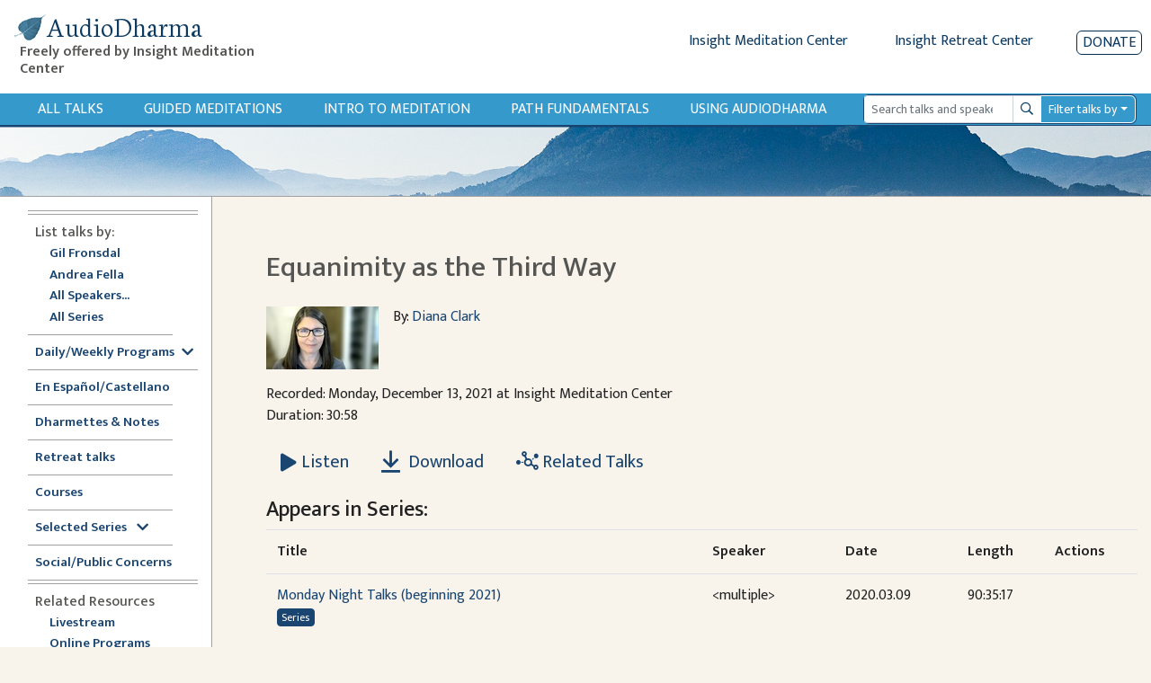

--- FILE ---
content_type: application/javascript
request_url: https://www.audiodharma.org/packs/js/826-a3a0a017eb75695a3907.js
body_size: 120778
content:
/*! For license information please see 826-a3a0a017eb75695a3907.js.LICENSE.txt */
(self.webpackChunkAudioDharma=self.webpackChunkAudioDharma||[]).push([[826],{7484:function(t){t.exports=function(){"use strict";var t=1e3,e=6e4,n=36e5,i="millisecond",o="second",r="minute",s="hour",a="day",l="week",c="month",u="quarter",h="year",d="date",p="Invalid Date",m=/^(\d{4})[-/]?(\d{1,2})?[-/]?(\d{0,2})[Tt\s]*(\d{1,2})?:?(\d{1,2})?:?(\d{1,2})?[.:]?(\d+)?$/,f=/\[([^\]]+)]|Y{1,4}|M{1,4}|D{1,2}|d{1,4}|H{1,2}|h{1,2}|a|A|m{1,2}|s{1,2}|Z{1,2}|SSS/g,g={name:"en",weekdays:"Sunday_Monday_Tuesday_Wednesday_Thursday_Friday_Saturday".split("_"),months:"January_February_March_April_May_June_July_August_September_October_November_December".split("_"),ordinal:function(t){var e=["th","st","nd","rd"],n=t%100;return"["+t+(e[(n-20)%10]||e[n]||e[0])+"]"}},y=function(t,e,n){var i=String(t);return!i||i.length>=e?t:""+Array(e+1-i.length).join(n)+t},v={s:y,z:function(t){var e=-t.utcOffset(),n=Math.abs(e),i=Math.floor(n/60),o=n%60;return(e<=0?"+":"-")+y(i,2,"0")+":"+y(o,2,"0")},m:function t(e,n){if(e.date()<n.date())return-t(n,e);var i=12*(n.year()-e.year())+(n.month()-e.month()),o=e.clone().add(i,c),r=n-o<0,s=e.clone().add(i+(r?-1:1),c);return+(-(i+(n-o)/(r?o-s:s-o))||0)},a:function(t){return t<0?Math.ceil(t)||0:Math.floor(t)},p:function(t){return{M:c,y:h,w:l,d:a,D:d,h:s,m:r,s:o,ms:i,Q:u}[t]||String(t||"").toLowerCase().replace(/s$/,"")},u:function(t){return void 0===t}},w="en",b={};b[w]=g;var D=function(t){return t instanceof M},x=function t(e,n,i){var o;if(!e)return w;if("string"==typeof e){var r=e.toLowerCase();b[r]&&(o=r),n&&(b[r]=n,o=r);var s=e.split("-");if(!o&&s.length>1)return t(s[0])}else{var a=e.name;b[a]=e,o=a}return!i&&o&&(w=o),o||!i&&w},k=function(t,e){if(D(t))return t.clone();var n="object"==typeof e?e:{};return n.date=t,n.args=arguments,new M(n)},T=v;T.l=x,T.i=D,T.w=function(t,e){return k(t,{locale:e.$L,utc:e.$u,x:e.$x,$offset:e.$offset})};var M=function(){function g(t){this.$L=x(t.locale,null,!0),this.parse(t)}var y=g.prototype;return y.parse=function(t){this.$d=function(t){var e=t.date,n=t.utc;if(null===e)return new Date(NaN);if(T.u(e))return new Date;if(e instanceof Date)return new Date(e);if("string"==typeof e&&!/Z$/i.test(e)){var i=e.match(m);if(i){var o=i[2]-1||0,r=(i[7]||"0").substring(0,3);return n?new Date(Date.UTC(i[1],o,i[3]||1,i[4]||0,i[5]||0,i[6]||0,r)):new Date(i[1],o,i[3]||1,i[4]||0,i[5]||0,i[6]||0,r)}}return new Date(e)}(t),this.$x=t.x||{},this.init()},y.init=function(){var t=this.$d;this.$y=t.getFullYear(),this.$M=t.getMonth(),this.$D=t.getDate(),this.$W=t.getDay(),this.$H=t.getHours(),this.$m=t.getMinutes(),this.$s=t.getSeconds(),this.$ms=t.getMilliseconds()},y.$utils=function(){return T},y.isValid=function(){return!(this.$d.toString()===p)},y.isSame=function(t,e){var n=k(t);return this.startOf(e)<=n&&n<=this.endOf(e)},y.isAfter=function(t,e){return k(t)<this.startOf(e)},y.isBefore=function(t,e){return this.endOf(e)<k(t)},y.$g=function(t,e,n){return T.u(t)?this[e]:this.set(n,t)},y.unix=function(){return Math.floor(this.valueOf()/1e3)},y.valueOf=function(){return this.$d.getTime()},y.startOf=function(t,e){var n=this,i=!!T.u(e)||e,u=T.p(t),p=function(t,e){var o=T.w(n.$u?Date.UTC(n.$y,e,t):new Date(n.$y,e,t),n);return i?o:o.endOf(a)},m=function(t,e){return T.w(n.toDate()[t].apply(n.toDate("s"),(i?[0,0,0,0]:[23,59,59,999]).slice(e)),n)},f=this.$W,g=this.$M,y=this.$D,v="set"+(this.$u?"UTC":"");switch(u){case h:return i?p(1,0):p(31,11);case c:return i?p(1,g):p(0,g+1);case l:var w=this.$locale().weekStart||0,b=(f<w?f+7:f)-w;return p(i?y-b:y+(6-b),g);case a:case d:return m(v+"Hours",0);case s:return m(v+"Minutes",1);case r:return m(v+"Seconds",2);case o:return m(v+"Milliseconds",3);default:return this.clone()}},y.endOf=function(t){return this.startOf(t,!1)},y.$set=function(t,e){var n,l=T.p(t),u="set"+(this.$u?"UTC":""),p=(n={},n[a]=u+"Date",n[d]=u+"Date",n[c]=u+"Month",n[h]=u+"FullYear",n[s]=u+"Hours",n[r]=u+"Minutes",n[o]=u+"Seconds",n[i]=u+"Milliseconds",n)[l],m=l===a?this.$D+(e-this.$W):e;if(l===c||l===h){var f=this.clone().set(d,1);f.$d[p](m),f.init(),this.$d=f.set(d,Math.min(this.$D,f.daysInMonth())).$d}else p&&this.$d[p](m);return this.init(),this},y.set=function(t,e){return this.clone().$set(t,e)},y.get=function(t){return this[T.p(t)]()},y.add=function(i,u){var d,p=this;i=Number(i);var m=T.p(u),f=function(t){var e=k(p);return T.w(e.date(e.date()+Math.round(t*i)),p)};if(m===c)return this.set(c,this.$M+i);if(m===h)return this.set(h,this.$y+i);if(m===a)return f(1);if(m===l)return f(7);var g=(d={},d[r]=e,d[s]=n,d[o]=t,d)[m]||1,y=this.$d.getTime()+i*g;return T.w(y,this)},y.subtract=function(t,e){return this.add(-1*t,e)},y.format=function(t){var e=this,n=this.$locale();if(!this.isValid())return n.invalidDate||p;var i=t||"YYYY-MM-DDTHH:mm:ssZ",o=T.z(this),r=this.$H,s=this.$m,a=this.$M,l=n.weekdays,c=n.months,u=n.meridiem,h=function(t,n,o,r){return t&&(t[n]||t(e,i))||o[n].slice(0,r)},d=function(t){return T.s(r%12||12,t,"0")},m=u||function(t,e,n){var i=t<12?"AM":"PM";return n?i.toLowerCase():i};return i.replace(f,(function(t,i){return i||function(t){switch(t){case"YY":return String(e.$y).slice(-2);case"YYYY":return T.s(e.$y,4,"0");case"M":return a+1;case"MM":return T.s(a+1,2,"0");case"MMM":return h(n.monthsShort,a,c,3);case"MMMM":return h(c,a);case"D":return e.$D;case"DD":return T.s(e.$D,2,"0");case"d":return String(e.$W);case"dd":return h(n.weekdaysMin,e.$W,l,2);case"ddd":return h(n.weekdaysShort,e.$W,l,3);case"dddd":return l[e.$W];case"H":return String(r);case"HH":return T.s(r,2,"0");case"h":return d(1);case"hh":return d(2);case"a":return m(r,s,!0);case"A":return m(r,s,!1);case"m":return String(s);case"mm":return T.s(s,2,"0");case"s":return String(e.$s);case"ss":return T.s(e.$s,2,"0");case"SSS":return T.s(e.$ms,3,"0");case"Z":return o}return null}(t)||o.replace(":","")}))},y.utcOffset=function(){return 15*-Math.round(this.$d.getTimezoneOffset()/15)},y.diff=function(i,d,p){var m,f=this,g=T.p(d),y=k(i),v=(y.utcOffset()-this.utcOffset())*e,w=this-y,b=function(){return T.m(f,y)};switch(g){case h:m=b()/12;break;case c:m=b();break;case u:m=b()/3;break;case l:m=(w-v)/6048e5;break;case a:m=(w-v)/864e5;break;case s:m=w/n;break;case r:m=w/e;break;case o:m=w/t;break;default:m=w}return p?m:T.a(m)},y.daysInMonth=function(){return this.endOf(c).$D},y.$locale=function(){return b[this.$L]},y.locale=function(t,e){if(!t)return this.$L;var n=this.clone(),i=x(t,e,!0);return i&&(n.$L=i),n},y.clone=function(){return T.w(this.$d,this)},y.toDate=function(){return new Date(this.valueOf())},y.toJSON=function(){return this.isValid()?this.toISOString():null},y.toISOString=function(){return this.$d.toISOString()},y.toString=function(){return this.$d.toUTCString()},g}(),S=M.prototype;return k.prototype=S,[["$ms",i],["$s",o],["$m",r],["$H",s],["$W",a],["$M",c],["$y",h],["$D",d]].forEach((function(t){S[t[1]]=function(e){return this.$g(e,t[0],t[1])}})),k.extend=function(t,e){return t.$i||(t(e,M,k),t.$i=!0),k},k.locale=x,k.isDayjs=D,k.unix=function(t){return k(1e3*t)},k.en=b[w],k.Ls=b,k.p={},k}()},6671:function(t){t.exports=function(){"use strict";var t="month",e="quarter";return function(n,i){var o=i.prototype;o.quarter=function(t){return this.$utils().u(t)?Math.ceil((this.month()+1)/3):this.month(this.month()%3+3*(t-1))};var r=o.add;o.add=function(n,i){return n=Number(n),this.$utils().p(i)===e?this.add(3*n,t):r.bind(this)(n,i)};var s=o.startOf;o.startOf=function(n,i){var o=this.$utils(),r=!!o.u(i)||i;if(o.p(n)===e){var a=this.quarter()-1;return r?this.month(3*a).startOf(t).startOf("day"):this.month(3*a+2).endOf(t).endOf("day")}return s.bind(this)(n,i)}}}()},7466:function(t){window,t.exports=function(t){var e={};function n(i){if(e[i])return e[i].exports;var o=e[i]={i:i,l:!1,exports:{}};return t[i].call(o.exports,o,o.exports,n),o.l=!0,o.exports}return n.m=t,n.c=e,n.d=function(t,e,i){n.o(t,e)||Object.defineProperty(t,e,{enumerable:!0,get:i})},n.r=function(t){"undefined"!=typeof Symbol&&Symbol.toStringTag&&Object.defineProperty(t,Symbol.toStringTag,{value:"Module"}),Object.defineProperty(t,"__esModule",{value:!0})},n.t=function(t,e){if(1&e&&(t=n(t)),8&e)return t;if(4&e&&"object"==typeof t&&t&&t.__esModule)return t;var i=Object.create(null);if(n.r(i),Object.defineProperty(i,"default",{enumerable:!0,value:t}),2&e&&"string"!=typeof t)for(var o in t)n.d(i,o,function(e){return t[e]}.bind(null,o));return i},n.n=function(t){var e=t&&t.__esModule?function(){return t.default}:function(){return t};return n.d(e,"a",e),e},n.o=function(t,e){return Object.prototype.hasOwnProperty.call(t,e)},n.p="",n(n.s=4)}([function(t,e,n){"use strict";Object.defineProperty(e,"__esModule",{value:!0});var i=function(){function t(e,n,i){void 0===e&&(e=null),void 0===n&&(n=null),void 0===i&&(i="en-US"),this.dateInstance="object"==typeof n&&null!==n?n.parse(e instanceof t?e.clone().toJSDate():e):"string"==typeof n?t.parseDateTime(e,n,i):e?t.parseDateTime(e):t.parseDateTime(new Date),this.lang=i}return t.parseDateTime=function(e,n,i){if(void 0===n&&(n="YYYY-MM-DD"),void 0===i&&(i="en-US"),!e)return new Date(NaN);if(e instanceof Date)return new Date(e);if(e instanceof t)return e.clone().toJSDate();if(/^-?\d{10,}$/.test(e))return t.getDateZeroTime(new Date(Number(e)));if("string"==typeof e){for(var o=[],r=null;null!=(r=t.regex.exec(n));)"\\"!==r[1]&&o.push(r);if(o.length){var s={year:null,month:null,shortMonth:null,longMonth:null,day:null,value:""};o[0].index>0&&(s.value+=".*?");for(var a=0,l=Object.entries(o);a<l.length;a++){var c=l[a],u=c[0],h=c[1],d=Number(u),p=t.formatPatterns(h[0],i),m=p.group,f=p.pattern;s[m]=d+1,s.value+=f,s.value+=".*?"}var g=new RegExp("^"+s.value+"$");if(g.test(e)){var y=g.exec(e),v=Number(y[s.year]),w=null;s.month?w=Number(y[s.month])-1:s.shortMonth?w=t.shortMonths(i).indexOf(y[s.shortMonth]):s.longMonth&&(w=t.longMonths(i).indexOf(y[s.longMonth]));var b=Number(y[s.day])||1;return new Date(v,w,b,0,0,0,0)}}}return t.getDateZeroTime(new Date(e))},t.convertArray=function(e,n){return e.map((function(e){return e instanceof Array?e.map((function(e){return new t(e,n)})):new t(e,n)}))},t.getDateZeroTime=function(t){return new Date(t.getFullYear(),t.getMonth(),t.getDate(),0,0,0,0)},t.shortMonths=function(e){return t.MONTH_JS.map((function(t){return new Date(2019,t).toLocaleString(e,{month:"short"})}))},t.longMonths=function(e){return t.MONTH_JS.map((function(t){return new Date(2019,t).toLocaleString(e,{month:"long"})}))},t.formatPatterns=function(e,n){switch(e){case"YY":case"YYYY":return{group:"year",pattern:"(\\d{"+e.length+"})"};case"M":return{group:"month",pattern:"(\\d{1,2})"};case"MM":return{group:"month",pattern:"(\\d{2})"};case"MMM":return{group:"shortMonth",pattern:"("+t.shortMonths(n).join("|")+")"};case"MMMM":return{group:"longMonth",pattern:"("+t.longMonths(n).join("|")+")"};case"D":return{group:"day",pattern:"(\\d{1,2})"};case"DD":return{group:"day",pattern:"(\\d{2})"}}},t.prototype.toJSDate=function(){return this.dateInstance},t.prototype.toLocaleString=function(t,e){return this.dateInstance.toLocaleString(t,e)},t.prototype.toDateString=function(){return this.dateInstance.toDateString()},t.prototype.getSeconds=function(){return this.dateInstance.getSeconds()},t.prototype.getDay=function(){return this.dateInstance.getDay()},t.prototype.getTime=function(){return this.dateInstance.getTime()},t.prototype.getDate=function(){return this.dateInstance.getDate()},t.prototype.getMonth=function(){return this.dateInstance.getMonth()},t.prototype.getFullYear=function(){return this.dateInstance.getFullYear()},t.prototype.setMonth=function(t){return this.dateInstance.setMonth(t)},t.prototype.setHours=function(t,e,n,i){void 0===t&&(t=0),void 0===e&&(e=0),void 0===n&&(n=0),void 0===i&&(i=0),this.dateInstance.setHours(t,e,n,i)},t.prototype.setSeconds=function(t){return this.dateInstance.setSeconds(t)},t.prototype.setDate=function(t){return this.dateInstance.setDate(t)},t.prototype.setFullYear=function(t){return this.dateInstance.setFullYear(t)},t.prototype.getWeek=function(t){var e=new Date(this.timestamp()),n=(this.getDay()+(7-t))%7;e.setDate(e.getDate()-n);var i=e.getTime();return e.setMonth(0,1),e.getDay()!==t&&e.setMonth(0,1+(4-e.getDay()+7)%7),1+Math.ceil((i-e.getTime())/6048e5)},t.prototype.clone=function(){return new t(this.toJSDate())},t.prototype.isBetween=function(t,e,n){switch(void 0===n&&(n="()"),n){default:case"()":return this.timestamp()>t.getTime()&&this.timestamp()<e.getTime();case"[)":return this.timestamp()>=t.getTime()&&this.timestamp()<e.getTime();case"(]":return this.timestamp()>t.getTime()&&this.timestamp()<=e.getTime();case"[]":return this.timestamp()>=t.getTime()&&this.timestamp()<=e.getTime()}},t.prototype.isBefore=function(t,e){switch(void 0===e&&(e="seconds"),e){case"second":case"seconds":return t.getTime()>this.getTime();case"day":case"days":return new Date(t.getFullYear(),t.getMonth(),t.getDate()).getTime()>new Date(this.getFullYear(),this.getMonth(),this.getDate()).getTime();case"month":case"months":return new Date(t.getFullYear(),t.getMonth(),1).getTime()>new Date(this.getFullYear(),this.getMonth(),1).getTime();case"year":case"years":return t.getFullYear()>this.getFullYear()}throw new Error("isBefore: Invalid unit!")},t.prototype.isSameOrBefore=function(t,e){switch(void 0===e&&(e="seconds"),e){case"second":case"seconds":return t.getTime()>=this.getTime();case"day":case"days":return new Date(t.getFullYear(),t.getMonth(),t.getDate()).getTime()>=new Date(this.getFullYear(),this.getMonth(),this.getDate()).getTime();case"month":case"months":return new Date(t.getFullYear(),t.getMonth(),1).getTime()>=new Date(this.getFullYear(),this.getMonth(),1).getTime()}throw new Error("isSameOrBefore: Invalid unit!")},t.prototype.isAfter=function(t,e){switch(void 0===e&&(e="seconds"),e){case"second":case"seconds":return this.getTime()>t.getTime();case"day":case"days":return new Date(this.getFullYear(),this.getMonth(),this.getDate()).getTime()>new Date(t.getFullYear(),t.getMonth(),t.getDate()).getTime();case"month":case"months":return new Date(this.getFullYear(),this.getMonth(),1).getTime()>new Date(t.getFullYear(),t.getMonth(),1).getTime();case"year":case"years":return this.getFullYear()>t.getFullYear()}throw new Error("isAfter: Invalid unit!")},t.prototype.isSameOrAfter=function(t,e){switch(void 0===e&&(e="seconds"),e){case"second":case"seconds":return this.getTime()>=t.getTime();case"day":case"days":return new Date(this.getFullYear(),this.getMonth(),this.getDate()).getTime()>=new Date(t.getFullYear(),t.getMonth(),t.getDate()).getTime();case"month":case"months":return new Date(this.getFullYear(),this.getMonth(),1).getTime()>=new Date(t.getFullYear(),t.getMonth(),1).getTime()}throw new Error("isSameOrAfter: Invalid unit!")},t.prototype.isSame=function(t,e){switch(void 0===e&&(e="seconds"),e){case"second":case"seconds":return this.getTime()===t.getTime();case"day":case"days":return new Date(this.getFullYear(),this.getMonth(),this.getDate()).getTime()===new Date(t.getFullYear(),t.getMonth(),t.getDate()).getTime();case"month":case"months":return new Date(this.getFullYear(),this.getMonth(),1).getTime()===new Date(t.getFullYear(),t.getMonth(),1).getTime()}throw new Error("isSame: Invalid unit!")},t.prototype.add=function(t,e){switch(void 0===e&&(e="seconds"),e){case"second":case"seconds":this.setSeconds(this.getSeconds()+t);break;case"day":case"days":this.setDate(this.getDate()+t);break;case"month":case"months":this.setMonth(this.getMonth()+t)}return this},t.prototype.subtract=function(t,e){switch(void 0===e&&(e="seconds"),e){case"second":case"seconds":this.setSeconds(this.getSeconds()-t);break;case"day":case"days":this.setDate(this.getDate()-t);break;case"month":case"months":this.setMonth(this.getMonth()-t)}return this},t.prototype.diff=function(t,e){switch(void 0===e&&(e="seconds"),e){default:case"second":case"seconds":return this.getTime()-t.getTime();case"day":case"days":return Math.round((this.timestamp()-t.getTime())/864e5);case"month":case"months":}},t.prototype.format=function(e,n){if(void 0===n&&(n="en-US"),"object"==typeof e)return e.output(this.clone().toJSDate());for(var i="",o=[],r=null;null!=(r=t.regex.exec(e));)"\\"!==r[1]&&o.push(r);if(o.length){o[0].index>0&&(i+=e.substring(0,o[0].index));for(var s=0,a=Object.entries(o);s<a.length;s++){var l=a[s],c=l[0],u=l[1],h=Number(c);i+=this.formatTokens(u[0],n),o[h+1]&&(i+=e.substring(u.index+u[0].length,o[h+1].index)),h===o.length-1&&(i+=e.substring(u.index+u[0].length))}}return i.replace(/\\/g,"")},t.prototype.timestamp=function(){return new Date(this.getFullYear(),this.getMonth(),this.getDate(),0,0,0,0).getTime()},t.prototype.formatTokens=function(e,n){switch(e){case"YY":return String(this.getFullYear()).slice(-2);case"YYYY":return String(this.getFullYear());case"M":return String(this.getMonth()+1);case"MM":return("0"+(this.getMonth()+1)).slice(-2);case"MMM":return t.shortMonths(n)[this.getMonth()];case"MMMM":return t.longMonths(n)[this.getMonth()];case"D":return String(this.getDate());case"DD":return("0"+this.getDate()).slice(-2);default:return""}},t.regex=/(\\)?(Y{2,4}|M{1,4}|D{1,2}|d{1,4})/g,t.MONTH_JS=[0,1,2,3,4,5,6,7,8,9,10,11],t}();e.DateTime=i},function(t,e,n){"use strict";var i,o=this&&this.__extends||(i=function(t,e){return(i=Object.setPrototypeOf||{__proto__:[]}instanceof Array&&function(t,e){t.__proto__=e}||function(t,e){for(var n in e)e.hasOwnProperty(n)&&(t[n]=e[n])})(t,e)},function(t,e){function n(){this.constructor=t}i(t,e),t.prototype=null===e?Object.create(e):(n.prototype=e.prototype,new n)}),r=this&&this.__spreadArrays||function(){for(var t=0,e=0,n=arguments.length;e<n;e++)t+=arguments[e].length;var i=Array(t),o=0;for(e=0;e<n;e++)for(var r=arguments[e],s=0,a=r.length;s<a;s++,o++)i[o]=r[s];return i};Object.defineProperty(e,"__esModule",{value:!0});var s=n(5),a=n(0),l=n(3),c=n(2),u=function(t){function e(e){var n=t.call(this,e)||this;return n.preventClick=!1,n.bindEvents(),n}return o(e,t),e.prototype.scrollToDate=function(t){if(this.options.scrollToDate){var e=this.options.startDate instanceof a.DateTime?this.options.startDate.clone():null,n=this.options.endDate instanceof a.DateTime?this.options.endDate.clone():null;!this.options.startDate||t&&t!==this.options.element?t&&this.options.endDate&&t===this.options.elementEnd&&(n.setDate(1),this.options.numberOfMonths>1&&n.isAfter(e)&&n.setMonth(n.getMonth()-(this.options.numberOfMonths-1)),this.calendars[0]=n.clone()):(e.setDate(1),this.calendars[0]=e.clone())}},e.prototype.bindEvents=function(){document.addEventListener("click",this.onClick.bind(this),!0),this.ui=document.createElement("div"),this.ui.className=l.litepicker,this.ui.style.display="none",this.ui.addEventListener("mouseenter",this.onMouseEnter.bind(this),!0),this.ui.addEventListener("mouseleave",this.onMouseLeave.bind(this),!1),this.options.autoRefresh?(this.options.element instanceof HTMLElement&&this.options.element.addEventListener("keyup",this.onInput.bind(this),!0),this.options.elementEnd instanceof HTMLElement&&this.options.elementEnd.addEventListener("keyup",this.onInput.bind(this),!0)):(this.options.element instanceof HTMLElement&&this.options.element.addEventListener("change",this.onInput.bind(this),!0),this.options.elementEnd instanceof HTMLElement&&this.options.elementEnd.addEventListener("change",this.onInput.bind(this),!0)),this.options.parentEl?this.options.parentEl instanceof HTMLElement?this.options.parentEl.appendChild(this.ui):document.querySelector(this.options.parentEl).appendChild(this.ui):this.options.inlineMode?this.options.element instanceof HTMLInputElement?this.options.element.parentNode.appendChild(this.ui):this.options.element.appendChild(this.ui):document.body.appendChild(this.ui),this.updateInput(),this.init(),"function"==typeof this.options.setup&&this.options.setup.call(this,this),this.render(),this.options.inlineMode&&this.show()},e.prototype.updateInput=function(){if(this.options.element instanceof HTMLInputElement){var t=this.options.startDate,e=this.options.endDate;if(this.options.singleMode&&t)this.options.element.value=t.format(this.options.format,this.options.lang);else if(!this.options.singleMode&&t&&e){var n=t.format(this.options.format,this.options.lang),i=e.format(this.options.format,this.options.lang);this.options.elementEnd instanceof HTMLInputElement?(this.options.element.value=n,this.options.elementEnd.value=i):this.options.element.value=""+n+this.options.delimiter+i}t||e||(this.options.element.value="",this.options.elementEnd instanceof HTMLInputElement&&(this.options.elementEnd.value=""))}},e.prototype.isSamePicker=function(t){return t.closest("."+l.litepicker)===this.ui},e.prototype.shouldShown=function(t){return!t.disabled&&(t===this.options.element||this.options.elementEnd&&t===this.options.elementEnd)},e.prototype.shouldResetDatePicked=function(){return this.options.singleMode||2===this.datePicked.length},e.prototype.shouldSwapDatePicked=function(){return 2===this.datePicked.length&&this.datePicked[0].getTime()>this.datePicked[1].getTime()},e.prototype.shouldCheckLockDays=function(){return this.options.disallowLockDaysInRange&&2===this.datePicked.length},e.prototype.onClick=function(t){var e=t.target;if(t.target.shadowRoot&&(e=t.composedPath()[0]),e&&this.ui)if(this.shouldShown(e))this.show(e);else if(e.closest("."+l.litepicker)||!this.isShowning()){if(this.isSamePicker(e))if(this.emit("before:click",e),this.preventClick)this.preventClick=!1;else{if(e.classList.contains(l.dayItem)){if(t.preventDefault(),e.classList.contains(l.isLocked))return;if(this.shouldResetDatePicked()&&(this.datePicked.length=0),this.datePicked[this.datePicked.length]=new a.DateTime(e.dataset.time),this.shouldSwapDatePicked()){var n=this.datePicked[1].clone();this.datePicked[1]=this.datePicked[0].clone(),this.datePicked[0]=n.clone()}return this.shouldCheckLockDays()&&c.rangeIsLocked(this.datePicked,this.options)&&(this.emit("error:range",this.datePicked),this.datePicked.length=0),this.render(),this.emit.apply(this,r(["preselect"],r(this.datePicked).map((function(t){return t.clone()})))),void(this.options.autoApply&&(this.options.singleMode&&this.datePicked.length?(this.setDate(this.datePicked[0]),this.hide()):this.options.singleMode||2!==this.datePicked.length||(this.setDateRange(this.datePicked[0],this.datePicked[1]),this.hide())))}if(e.classList.contains(l.buttonPreviousMonth)){t.preventDefault();var i=0,o=this.options.switchingMonths||this.options.numberOfMonths;if(this.options.splitView){var s=e.closest("."+l.monthItem);i=c.findNestedMonthItem(s),o=1}return this.calendars[i].setMonth(this.calendars[i].getMonth()-o),this.gotoDate(this.calendars[i],i),void this.emit("change:month",this.calendars[i],i)}if(e.classList.contains(l.buttonNextMonth))return t.preventDefault(),i=0,o=this.options.switchingMonths||this.options.numberOfMonths,this.options.splitView&&(s=e.closest("."+l.monthItem),i=c.findNestedMonthItem(s),o=1),this.calendars[i].setMonth(this.calendars[i].getMonth()+o),this.gotoDate(this.calendars[i],i),void this.emit("change:month",this.calendars[i],i);e.classList.contains(l.buttonCancel)&&(t.preventDefault(),this.hide(),this.emit("button:cancel")),e.classList.contains(l.buttonApply)&&(t.preventDefault(),this.options.singleMode&&this.datePicked.length?this.setDate(this.datePicked[0]):this.options.singleMode||2!==this.datePicked.length||this.setDateRange(this.datePicked[0],this.datePicked[1]),this.hide(),this.emit("button:apply",this.options.startDate,this.options.endDate))}}else this.hide()},e.prototype.showTooltip=function(t,e){var n=this.ui.querySelector("."+l.containerTooltip);n.style.visibility="visible",n.innerHTML=e;var i=this.ui.getBoundingClientRect(),o=n.getBoundingClientRect(),r=t.getBoundingClientRect(),s=r.top,a=r.left;if(this.options.inlineMode&&this.options.parentEl){var c=this.ui.parentNode.getBoundingClientRect();s-=c.top,a-=c.left}else s-=i.top,a-=i.left;s-=o.height,a-=o.width/2,a+=r.width/2,n.style.top=s+"px",n.style.left=a+"px",this.emit("tooltip",n,t)},e.prototype.hideTooltip=function(){this.ui.querySelector("."+l.containerTooltip).style.visibility="hidden"},e.prototype.shouldAllowMouseEnter=function(t){return!this.options.singleMode&&!t.classList.contains(l.isLocked)},e.prototype.shouldAllowRepick=function(){return this.options.elementEnd&&this.options.allowRepick&&this.options.startDate&&this.options.endDate},e.prototype.isDayItem=function(t){return t.classList.contains(l.dayItem)},e.prototype.onMouseEnter=function(t){var e=this,n=t.target;if(this.isDayItem(n)&&this.shouldAllowMouseEnter(n)){if(this.shouldAllowRepick()&&(this.triggerElement===this.options.element?this.datePicked[0]=this.options.endDate.clone():this.triggerElement===this.options.elementEnd&&(this.datePicked[0]=this.options.startDate.clone())),1!==this.datePicked.length)return;var i=this.ui.querySelector("."+l.dayItem+'[data-time="'+this.datePicked[0].getTime()+'"]'),o=this.datePicked[0].clone(),r=new a.DateTime(n.dataset.time),s=!1;if(o.getTime()>r.getTime()){var c=o.clone();o=r.clone(),r=c.clone(),s=!0}if(Array.prototype.slice.call(this.ui.querySelectorAll("."+l.dayItem)).forEach((function(t){var n=new a.DateTime(t.dataset.time),i=e.renderDay(n);n.isBetween(o,r)&&i.classList.add(l.isInRange),t.className=i.className})),n.classList.add(l.isEndDate),s?(i&&i.classList.add(l.isFlipped),n.classList.add(l.isFlipped)):(i&&i.classList.remove(l.isFlipped),n.classList.remove(l.isFlipped)),this.options.showTooltip){var u=r.diff(o,"day")+1;if("function"==typeof this.options.tooltipNumber&&(u=this.options.tooltipNumber.call(this,u)),u>0){var h=this.pluralSelector(u),d=u+" "+(this.options.tooltipText[h]?this.options.tooltipText[h]:"["+h+"]");this.showTooltip(n,d);var p=window.navigator.userAgent,m=/(iphone|ipad)/i.test(p),f=/OS 1([0-2])/i.test(p);m&&f&&n.dispatchEvent(new Event("click"))}else this.hideTooltip()}}},e.prototype.onMouseLeave=function(t){t.target,this.options.allowRepick&&(!this.options.allowRepick||this.options.startDate||this.options.endDate)&&(this.datePicked.length=0,this.render())},e.prototype.onInput=function(t){var e=this.parseInput(),n=e[0],i=e[1],o=this.options.format;if(this.options.elementEnd?n instanceof a.DateTime&&i instanceof a.DateTime&&n.format(o)===this.options.element.value&&i.format(o)===this.options.elementEnd.value:this.options.singleMode?n instanceof a.DateTime&&n.format(o)===this.options.element.value:n instanceof a.DateTime&&i instanceof a.DateTime&&""+n.format(o)+this.options.delimiter+i.format(o)===this.options.element.value){if(i&&n.getTime()>i.getTime()){var r=n.clone();n=i.clone(),i=r.clone()}this.options.startDate=new a.DateTime(n,this.options.format,this.options.lang),i&&(this.options.endDate=new a.DateTime(i,this.options.format,this.options.lang)),this.updateInput(),this.render();var s=n.clone(),l=0;(this.options.elementEnd?n.format(o)===t.target.value:t.target.value.startsWith(n.format(o)))||(s=i.clone(),l=this.options.numberOfMonths-1),this.emit("selected",this.getStartDate(),this.getEndDate()),this.gotoDate(s,l)}},e}(s.Calendar);e.Litepicker=u},function(t,e,n){"use strict";Object.defineProperty(e,"__esModule",{value:!0}),e.findNestedMonthItem=function(t){for(var e=t.parentNode.childNodes,n=0;n<e.length;n+=1)if(e.item(n)===t)return n;return 0},e.dateIsLocked=function(t,e,n){var i=!1;return e.lockDays.length&&(i=e.lockDays.filter((function(n){return n instanceof Array?t.isBetween(n[0],n[1],e.lockDaysInclusivity):n.isSame(t,"day")})).length),i||"function"!=typeof e.lockDaysFilter||(i=e.lockDaysFilter.call(this,t.clone(),null,n)),i},e.rangeIsLocked=function(t,e){var n=!1;return e.lockDays.length&&(n=e.lockDays.filter((function(n){if(n instanceof Array){var i=t[0].toDateString()===n[0].toDateString()&&t[1].toDateString()===n[1].toDateString();return n[0].isBetween(t[0],t[1],e.lockDaysInclusivity)||n[1].isBetween(t[0],t[1],e.lockDaysInclusivity)||i}return n.isBetween(t[0],t[1],e.lockDaysInclusivity)})).length),n||"function"!=typeof e.lockDaysFilter||(n=e.lockDaysFilter.call(this,t[0].clone(),t[1].clone(),t)),n}},function(t,e,n){var i=n(8);"string"==typeof i&&(i=[[t.i,i,""]]);var o={insert:function(t){var e=document.querySelector("head"),n=window._lastElementInsertedByStyleLoader;window.disableLitepickerStyles||(n?n.nextSibling?e.insertBefore(t,n.nextSibling):e.appendChild(t):e.insertBefore(t,e.firstChild),window._lastElementInsertedByStyleLoader=t)},singleton:!1};n(10)(i,o),i.locals&&(t.exports=i.locals)},function(t,e,n){"use strict";Object.defineProperty(e,"__esModule",{value:!0});var i=n(1);e.Litepicker=i.Litepicker,n(11),window.Litepicker=i.Litepicker,e.default=i.Litepicker},function(t,e,n){"use strict";var i,o=this&&this.__extends||(i=function(t,e){return(i=Object.setPrototypeOf||{__proto__:[]}instanceof Array&&function(t,e){t.__proto__=e}||function(t,e){for(var n in e)e.hasOwnProperty(n)&&(t[n]=e[n])})(t,e)},function(t,e){function n(){this.constructor=t}i(t,e),t.prototype=null===e?Object.create(e):(n.prototype=e.prototype,new n)});Object.defineProperty(e,"__esModule",{value:!0});var r=n(6),s=n(0),a=n(3),l=n(2),c=function(t){function e(e){return t.call(this,e)||this}return o(e,t),e.prototype.render=function(){var t=this;this.emit("before:render",this.ui);var e=document.createElement("div");e.className=a.containerMain;var n=document.createElement("div");n.className=a.containerMonths,a["columns"+this.options.numberOfColumns]&&(n.classList.remove(a.columns2,a.columns3,a.columns4),n.classList.add(a["columns"+this.options.numberOfColumns])),this.options.splitView&&n.classList.add(a.splitView),this.options.showWeekNumbers&&n.classList.add(a.showWeekNumbers);for(var i=this.calendars[0].clone(),o=i.getMonth(),r=i.getMonth()+this.options.numberOfMonths,s=0,l=o;l<r;l+=1){var c=i.clone();c.setDate(1),c.setHours(0,0,0,0),this.options.splitView?c=this.calendars[s].clone():c.setMonth(l),n.appendChild(this.renderMonth(c,s)),s+=1}if(this.ui.innerHTML="",e.appendChild(n),this.options.resetButton){var u=void 0;"function"==typeof this.options.resetButton?u=this.options.resetButton.call(this):((u=document.createElement("button")).type="button",u.className=a.resetButton,u.innerHTML=this.options.buttonText.reset),u.addEventListener("click",(function(e){e.preventDefault(),t.clearSelection()})),e.querySelector("."+a.monthItem+":last-child").querySelector("."+a.monthItemHeader).appendChild(u)}this.ui.appendChild(e),this.options.autoApply&&!this.options.footerHTML||this.ui.appendChild(this.renderFooter()),this.options.showTooltip&&this.ui.appendChild(this.renderTooltip()),this.ui.dataset.plugins=(this.options.plugins||[]).join("|"),this.emit("render",this.ui)},e.prototype.renderMonth=function(t,e){var n=this,i=t.clone(),o=32-new Date(i.getFullYear(),i.getMonth(),32).getDate(),r=document.createElement("div");r.className=a.monthItem;var c=document.createElement("div");c.className=a.monthItemHeader;var u=document.createElement("div");if(this.options.dropdowns.months){var h=document.createElement("select");h.className=a.monthItemName;for(var d=0;d<12;d+=1){var p=document.createElement("option"),m=new s.DateTime(new Date(t.getFullYear(),d,2,0,0,0)),f=new s.DateTime(new Date(t.getFullYear(),d,1,0,0,0));p.value=String(d),p.text=m.toLocaleString(this.options.lang,{month:"long"}),p.disabled=this.options.minDate&&f.isBefore(new s.DateTime(this.options.minDate),"month")||this.options.maxDate&&f.isAfter(new s.DateTime(this.options.maxDate),"month"),p.selected=f.getMonth()===t.getMonth(),h.appendChild(p)}h.addEventListener("change",(function(t){var e=t.target,i=0;if(n.options.splitView){var o=e.closest("."+a.monthItem);i=l.findNestedMonthItem(o)}n.calendars[i].setMonth(Number(e.value)),n.render(),n.emit("change:month",n.calendars[i],i,t)})),u.appendChild(h)}else(m=document.createElement("strong")).className=a.monthItemName,m.innerHTML=t.toLocaleString(this.options.lang,{month:"long"}),u.appendChild(m);if(this.options.dropdowns.years){var g=document.createElement("select");g.className=a.monthItemYear;var y=this.options.dropdowns.minYear,v=this.options.dropdowns.maxYear?this.options.dropdowns.maxYear:(new Date).getFullYear();for(t.getFullYear()>v&&((p=document.createElement("option")).value=String(t.getFullYear()),p.text=String(t.getFullYear()),p.selected=!0,p.disabled=!0,g.appendChild(p)),d=v;d>=y;d-=1){p=document.createElement("option");var w=new s.DateTime(new Date(d,0,1,0,0,0));p.value=String(d),p.text=String(d),p.disabled=this.options.minDate&&w.isBefore(new s.DateTime(this.options.minDate),"year")||this.options.maxDate&&w.isAfter(new s.DateTime(this.options.maxDate),"year"),p.selected=t.getFullYear()===d,g.appendChild(p)}if(t.getFullYear()<y&&((p=document.createElement("option")).value=String(t.getFullYear()),p.text=String(t.getFullYear()),p.selected=!0,p.disabled=!0,g.appendChild(p)),"asc"===this.options.dropdowns.years){var b=Array.prototype.slice.call(g.childNodes).reverse();g.innerHTML="",b.forEach((function(t){t.innerHTML=t.value,g.appendChild(t)}))}g.addEventListener("change",(function(t){var e=t.target,i=0;if(n.options.splitView){var o=e.closest("."+a.monthItem);i=l.findNestedMonthItem(o)}n.calendars[i].setFullYear(Number(e.value)),n.render(),n.emit("change:year",n.calendars[i],i,t)})),u.appendChild(g)}else{var D=document.createElement("span");D.className=a.monthItemYear,D.innerHTML=String(t.getFullYear()),u.appendChild(D)}var x=document.createElement("button");x.type="button",x.className=a.buttonPreviousMonth,x.innerHTML=this.options.buttonText.previousMonth;var k=document.createElement("button");k.type="button",k.className=a.buttonNextMonth,k.innerHTML=this.options.buttonText.nextMonth,c.appendChild(x),c.appendChild(u),c.appendChild(k),this.options.minDate&&i.isSameOrBefore(new s.DateTime(this.options.minDate),"month")&&r.classList.add(a.noPreviousMonth),this.options.maxDate&&i.isSameOrAfter(new s.DateTime(this.options.maxDate),"month")&&r.classList.add(a.noNextMonth);var T=document.createElement("div");T.className=a.monthItemWeekdaysRow,this.options.showWeekNumbers&&(T.innerHTML="<div>W</div>");for(var M=1;M<=7;M+=1){var S=3+this.options.firstDay+M,E=document.createElement("div");E.innerHTML=this.weekdayName(S),E.title=this.weekdayName(S,"long"),T.appendChild(E)}var _=document.createElement("div");_.className=a.containerDays;var L=this.calcSkipDays(i);this.options.showWeekNumbers&&L&&_.appendChild(this.renderWeekNumber(i));for(var P=0;P<L;P+=1){var O=document.createElement("div");_.appendChild(O)}for(P=1;P<=o;P+=1)i.setDate(P),this.options.showWeekNumbers&&i.getDay()===this.options.firstDay&&_.appendChild(this.renderWeekNumber(i)),_.appendChild(this.renderDay(i));return r.appendChild(c),r.appendChild(T),r.appendChild(_),this.emit("render:month",r,t),r},e.prototype.renderDay=function(t){t.setHours();var e=document.createElement("div");if(e.className=a.dayItem,e.innerHTML=String(t.getDate()),e.dataset.time=String(t.getTime()),t.toDateString()===(new Date).toDateString()&&e.classList.add(a.isToday),this.datePicked.length)this.datePicked[0].toDateString()===t.toDateString()&&(e.classList.add(a.isStartDate),this.options.singleMode&&e.classList.add(a.isEndDate)),2===this.datePicked.length&&this.datePicked[1].toDateString()===t.toDateString()&&e.classList.add(a.isEndDate),2===this.datePicked.length&&t.isBetween(this.datePicked[0],this.datePicked[1])&&e.classList.add(a.isInRange);else if(this.options.startDate){var n=this.options.startDate,i=this.options.endDate;n.toDateString()===t.toDateString()&&(e.classList.add(a.isStartDate),this.options.singleMode&&e.classList.add(a.isEndDate)),i&&i.toDateString()===t.toDateString()&&e.classList.add(a.isEndDate),n&&i&&t.isBetween(n,i)&&e.classList.add(a.isInRange)}if(this.options.minDate&&t.isBefore(new s.DateTime(this.options.minDate))&&e.classList.add(a.isLocked),this.options.maxDate&&t.isAfter(new s.DateTime(this.options.maxDate))&&e.classList.add(a.isLocked),this.options.minDays>1&&1===this.datePicked.length){var o=this.options.minDays-1,r=this.datePicked[0].clone().subtract(o,"day"),c=this.datePicked[0].clone().add(o,"day");t.isBetween(r,this.datePicked[0],"(]")&&e.classList.add(a.isLocked),t.isBetween(this.datePicked[0],c,"[)")&&e.classList.add(a.isLocked)}if(this.options.maxDays&&1===this.datePicked.length){var u=this.options.maxDays;r=this.datePicked[0].clone().subtract(u,"day"),c=this.datePicked[0].clone().add(u,"day"),t.isSameOrBefore(r)&&e.classList.add(a.isLocked),t.isSameOrAfter(c)&&e.classList.add(a.isLocked)}return this.options.selectForward&&1===this.datePicked.length&&t.isBefore(this.datePicked[0])&&e.classList.add(a.isLocked),this.options.selectBackward&&1===this.datePicked.length&&t.isAfter(this.datePicked[0])&&e.classList.add(a.isLocked),l.dateIsLocked(t,this.options,this.datePicked)&&e.classList.add(a.isLocked),this.options.highlightedDays.length&&this.options.highlightedDays.filter((function(e){return e instanceof Array?t.isBetween(e[0],e[1],"[]"):e.isSame(t,"day")})).length&&e.classList.add(a.isHighlighted),e.tabIndex=e.classList.contains("is-locked")?-1:0,this.emit("render:day",e,t),e},e.prototype.renderFooter=function(){var t=document.createElement("div");if(t.className=a.containerFooter,this.options.footerHTML?t.innerHTML=this.options.footerHTML:t.innerHTML='\n      <span class="'+a.previewDateRange+'"></span>\n      <button type="button" class="'+a.buttonCancel+'">'+this.options.buttonText.cancel+'</button>\n      <button type="button" class="'+a.buttonApply+'">'+this.options.buttonText.apply+"</button>\n      ",this.options.singleMode){if(1===this.datePicked.length){var e=this.datePicked[0].format(this.options.format,this.options.lang);t.querySelector("."+a.previewDateRange).innerHTML=e}}else if(1===this.datePicked.length&&t.querySelector("."+a.buttonApply).setAttribute("disabled",""),2===this.datePicked.length){e=this.datePicked[0].format(this.options.format,this.options.lang);var n=this.datePicked[1].format(this.options.format,this.options.lang);t.querySelector("."+a.previewDateRange).innerHTML=""+e+this.options.delimiter+n}return this.emit("render:footer",t),t},e.prototype.renderWeekNumber=function(t){var e=document.createElement("div"),n=t.getWeek(this.options.firstDay);return e.className=a.weekNumber,e.innerHTML=53===n&&0===t.getMonth()?"53 / 1":n,e},e.prototype.renderTooltip=function(){var t=document.createElement("div");return t.className=a.containerTooltip,t},e.prototype.weekdayName=function(t,e){return void 0===e&&(e="short"),new Date(1970,0,t,12,0,0,0).toLocaleString(this.options.lang,{weekday:e})},e.prototype.calcSkipDays=function(t){var e=t.getDay()-this.options.firstDay;return e<0&&(e+=7),e},e}(r.LPCore);e.Calendar=c},function(t,e,n){"use strict";var i,o=this&&this.__extends||(i=function(t,e){return(i=Object.setPrototypeOf||{__proto__:[]}instanceof Array&&function(t,e){t.__proto__=e}||function(t,e){for(var n in e)e.hasOwnProperty(n)&&(t[n]=e[n])})(t,e)},function(t,e){function n(){this.constructor=t}i(t,e),t.prototype=null===e?Object.create(e):(n.prototype=e.prototype,new n)}),r=this&&this.__assign||function(){return(r=Object.assign||function(t){for(var e,n=1,i=arguments.length;n<i;n++)for(var o in e=arguments[n])Object.prototype.hasOwnProperty.call(e,o)&&(t[o]=e[o]);return t}).apply(this,arguments)};Object.defineProperty(e,"__esModule",{value:!0});var s=n(7),a=n(0),l=n(1),c=function(t){function e(e){var n=t.call(this)||this;n.datePicked=[],n.calendars=[],n.options={element:null,elementEnd:null,parentEl:null,firstDay:1,format:"YYYY-MM-DD",lang:"en-US",delimiter:" - ",numberOfMonths:1,numberOfColumns:1,startDate:null,endDate:null,zIndex:9999,position:"auto",selectForward:!1,selectBackward:!1,splitView:!1,inlineMode:!1,singleMode:!0,autoApply:!0,allowRepick:!1,showWeekNumbers:!1,showTooltip:!0,scrollToDate:!0,mobileFriendly:!0,resetButton:!1,autoRefresh:!1,lockDaysFormat:"YYYY-MM-DD",lockDays:[],disallowLockDaysInRange:!1,lockDaysInclusivity:"[]",highlightedDaysFormat:"YYYY-MM-DD",highlightedDays:[],dropdowns:{minYear:1990,maxYear:null,months:!1,years:!1},buttonText:{apply:"Apply",cancel:"Cancel",previousMonth:'<svg width="11" height="16" xmlns="http://www.w3.org/2000/svg"><path d="M7.919 0l2.748 2.667L5.333 8l5.334 5.333L7.919 16 0 8z" fill-rule="nonzero"/></svg>',nextMonth:'<svg width="11" height="16" xmlns="http://www.w3.org/2000/svg"><path d="M2.748 16L0 13.333 5.333 8 0 2.667 2.748 0l7.919 8z" fill-rule="nonzero"/></svg>',reset:'<svg xmlns="http://www.w3.org/2000/svg" height="24" viewBox="0 0 24 24" width="24">\n        <path d="M0 0h24v24H0z" fill="none"/>\n        <path d="M13 3c-4.97 0-9 4.03-9 9H1l3.89 3.89.07.14L9 12H6c0-3.87 3.13-7 7-7s7 3.13 7 7-3.13 7-7 7c-1.93 0-3.68-.79-4.94-2.06l-1.42 1.42C8.27 19.99 10.51 21 13 21c4.97 0 9-4.03 9-9s-4.03-9-9-9zm-1 5v5l4.28 2.54.72-1.21-3.5-2.08V8H12z"/>\n      </svg>'},tooltipText:{one:"day",other:"days"}},n.options=r(r({},n.options),e.element.dataset),Object.keys(n.options).forEach((function(t){"true"!==n.options[t]&&"false"!==n.options[t]||(n.options[t]="true"===n.options[t])}));var i=r(r({},n.options.dropdowns),e.dropdowns),o=r(r({},n.options.buttonText),e.buttonText),s=r(r({},n.options.tooltipText),e.tooltipText);n.options=r(r({},n.options),e),n.options.dropdowns=r({},i),n.options.buttonText=r({},o),n.options.tooltipText=r({},s),n.options.elementEnd||(n.options.allowRepick=!1),n.options.lockDays.length&&(n.options.lockDays=a.DateTime.convertArray(n.options.lockDays,n.options.lockDaysFormat)),n.options.highlightedDays.length&&(n.options.highlightedDays=a.DateTime.convertArray(n.options.highlightedDays,n.options.highlightedDaysFormat));var l=n.parseInput(),c=l[0],u=l[1];n.options.startDate&&(n.options.singleMode||n.options.endDate)&&(c=new a.DateTime(n.options.startDate,n.options.format,n.options.lang)),c&&n.options.endDate&&(u=new a.DateTime(n.options.endDate,n.options.format,n.options.lang)),c instanceof a.DateTime&&!isNaN(c.getTime())&&(n.options.startDate=c),n.options.startDate&&u instanceof a.DateTime&&!isNaN(u.getTime())&&(n.options.endDate=u),!n.options.singleMode||n.options.startDate instanceof a.DateTime||(n.options.startDate=null),n.options.singleMode||n.options.startDate instanceof a.DateTime&&n.options.endDate instanceof a.DateTime||(n.options.startDate=null,n.options.endDate=null);for(var h=0;h<n.options.numberOfMonths;h+=1){var d=n.options.startDate instanceof a.DateTime?n.options.startDate.clone():new a.DateTime;if(!n.options.startDate&&(0===h||n.options.splitView)){var p=n.options.maxDate?new a.DateTime(n.options.maxDate):null,m=n.options.minDate?new a.DateTime(n.options.minDate):null,f=n.options.numberOfMonths-1;m&&p&&d.isAfter(p)?(d=m.clone()).setDate(1):!m&&p&&d.isAfter(p)&&((d=p.clone()).setDate(1),d.setMonth(d.getMonth()-f))}d.setDate(1),d.setMonth(d.getMonth()+h),n.calendars[h]=d}if(n.options.showTooltip)if(n.options.tooltipPluralSelector)n.pluralSelector=n.options.tooltipPluralSelector;else try{var g=new Intl.PluralRules(n.options.lang);n.pluralSelector=g.select.bind(g)}catch(t){n.pluralSelector=function(t){return 0===Math.abs(t)?"one":"other"}}return n}return o(e,t),e.add=function(t,e){l.Litepicker.prototype[t]=e},e.prototype.DateTime=function(t,e){return t?new a.DateTime(t,e):new a.DateTime},e.prototype.init=function(){var t=this;this.options.plugins&&this.options.plugins.length&&this.options.plugins.forEach((function(e){l.Litepicker.prototype.hasOwnProperty(e)?l.Litepicker.prototype[e].init.call(t,t):console.warn("Litepicker: plugin \xab"+e+"\xbb not found.")}))},e.prototype.parseInput=function(){var t=this.options.delimiter,e=new RegExp(""+t),n=this.options.element instanceof HTMLInputElement?this.options.element.value.split(t):[];if(this.options.elementEnd){if(this.options.element instanceof HTMLInputElement&&this.options.element.value.length&&this.options.elementEnd instanceof HTMLInputElement&&this.options.elementEnd.value.length)return[new a.DateTime(this.options.element.value,this.options.format),new a.DateTime(this.options.elementEnd.value,this.options.format)]}else if(this.options.singleMode){if(this.options.element instanceof HTMLInputElement&&this.options.element.value.length)return[new a.DateTime(this.options.element.value,this.options.format)]}else if(this.options.element instanceof HTMLInputElement&&e.test(this.options.element.value)&&n.length&&n.length%2==0){var i=n.slice(0,n.length/2).join(t),o=n.slice(n.length/2).join(t);return[new a.DateTime(i,this.options.format),new a.DateTime(o,this.options.format)]}return[]},e.prototype.isShowning=function(){return this.ui&&"none"!==this.ui.style.display},e.prototype.findPosition=function(t){var e=t.getBoundingClientRect(),n=this.ui.getBoundingClientRect(),i=this.options.position.split(" "),o=window.scrollX||window.pageXOffset,r=window.scrollY||window.pageYOffset,s=0,a=0;if("auto"!==i[0]&&/top|bottom/.test(i[0]))s=e[i[0]]+r,"top"===i[0]&&(s-=n.height);else{s=e.bottom+r;var l=e.bottom+n.height>window.innerHeight,c=e.top+r-n.height>=n.height;l&&c&&(s=e.top+r-n.height)}if(/left|right/.test(i[0])||i[1]&&"auto"!==i[1]&&/left|right/.test(i[1]))a=/left|right/.test(i[0])?e[i[0]]+o:e[i[1]]+o,"right"!==i[0]&&"right"!==i[1]||(a-=n.width);else{a=e.left+o,l=e.left+n.width>window.innerWidth;var u=e.right+o-n.width>=0;l&&u&&(a=e.right+o-n.width)}return{left:a,top:s}},e}(s.EventEmitter);e.LPCore=c},function(t,e,n){"use strict";var i,o="object"==typeof Reflect?Reflect:null,r=o&&"function"==typeof o.apply?o.apply:function(t,e,n){return Function.prototype.apply.call(t,e,n)};i=o&&"function"==typeof o.ownKeys?o.ownKeys:Object.getOwnPropertySymbols?function(t){return Object.getOwnPropertyNames(t).concat(Object.getOwnPropertySymbols(t))}:function(t){return Object.getOwnPropertyNames(t)};var s=Number.isNaN||function(t){return t!=t};function a(){a.init.call(this)}t.exports=a,a.EventEmitter=a,a.prototype._events=void 0,a.prototype._eventsCount=0,a.prototype._maxListeners=void 0;var l=10;function c(t){return void 0===t._maxListeners?a.defaultMaxListeners:t._maxListeners}function u(t,e,n,i){var o,r,s,a;if("function"!=typeof n)throw new TypeError('The "listener" argument must be of type Function. Received type '+typeof n);if(void 0===(r=t._events)?(r=t._events=Object.create(null),t._eventsCount=0):(void 0!==r.newListener&&(t.emit("newListener",e,n.listener?n.listener:n),r=t._events),s=r[e]),void 0===s)s=r[e]=n,++t._eventsCount;else if("function"==typeof s?s=r[e]=i?[n,s]:[s,n]:i?s.unshift(n):s.push(n),(o=c(t))>0&&s.length>o&&!s.warned){s.warned=!0;var l=new Error("Possible EventEmitter memory leak detected. "+s.length+" "+String(e)+" listeners added. Use emitter.setMaxListeners() to increase limit");l.name="MaxListenersExceededWarning",l.emitter=t,l.type=e,l.count=s.length,a=l,console&&console.warn&&console.warn(a)}return t}function h(){for(var t=[],e=0;e<arguments.length;e++)t.push(arguments[e]);this.fired||(this.target.removeListener(this.type,this.wrapFn),this.fired=!0,r(this.listener,this.target,t))}function d(t,e,n){var i={fired:!1,wrapFn:void 0,target:t,type:e,listener:n},o=h.bind(i);return o.listener=n,i.wrapFn=o,o}function p(t,e,n){var i=t._events;if(void 0===i)return[];var o=i[e];return void 0===o?[]:"function"==typeof o?n?[o.listener||o]:[o]:n?function(t){for(var e=new Array(t.length),n=0;n<e.length;++n)e[n]=t[n].listener||t[n];return e}(o):f(o,o.length)}function m(t){var e=this._events;if(void 0!==e){var n=e[t];if("function"==typeof n)return 1;if(void 0!==n)return n.length}return 0}function f(t,e){for(var n=new Array(e),i=0;i<e;++i)n[i]=t[i];return n}Object.defineProperty(a,"defaultMaxListeners",{enumerable:!0,get:function(){return l},set:function(t){if("number"!=typeof t||t<0||s(t))throw new RangeError('The value of "defaultMaxListeners" is out of range. It must be a non-negative number. Received '+t+".");l=t}}),a.init=function(){void 0!==this._events&&this._events!==Object.getPrototypeOf(this)._events||(this._events=Object.create(null),this._eventsCount=0),this._maxListeners=this._maxListeners||void 0},a.prototype.setMaxListeners=function(t){if("number"!=typeof t||t<0||s(t))throw new RangeError('The value of "n" is out of range. It must be a non-negative number. Received '+t+".");return this._maxListeners=t,this},a.prototype.getMaxListeners=function(){return c(this)},a.prototype.emit=function(t){for(var e=[],n=1;n<arguments.length;n++)e.push(arguments[n]);var i="error"===t,o=this._events;if(void 0!==o)i=i&&void 0===o.error;else if(!i)return!1;if(i){var s;if(e.length>0&&(s=e[0]),s instanceof Error)throw s;var a=new Error("Unhandled error."+(s?" ("+s.message+")":""));throw a.context=s,a}var l=o[t];if(void 0===l)return!1;if("function"==typeof l)r(l,this,e);else{var c=l.length,u=f(l,c);for(n=0;n<c;++n)r(u[n],this,e)}return!0},a.prototype.addListener=function(t,e){return u(this,t,e,!1)},a.prototype.on=a.prototype.addListener,a.prototype.prependListener=function(t,e){return u(this,t,e,!0)},a.prototype.once=function(t,e){if("function"!=typeof e)throw new TypeError('The "listener" argument must be of type Function. Received type '+typeof e);return this.on(t,d(this,t,e)),this},a.prototype.prependOnceListener=function(t,e){if("function"!=typeof e)throw new TypeError('The "listener" argument must be of type Function. Received type '+typeof e);return this.prependListener(t,d(this,t,e)),this},a.prototype.removeListener=function(t,e){var n,i,o,r,s;if("function"!=typeof e)throw new TypeError('The "listener" argument must be of type Function. Received type '+typeof e);if(void 0===(i=this._events))return this;if(void 0===(n=i[t]))return this;if(n===e||n.listener===e)0==--this._eventsCount?this._events=Object.create(null):(delete i[t],i.removeListener&&this.emit("removeListener",t,n.listener||e));else if("function"!=typeof n){for(o=-1,r=n.length-1;r>=0;r--)if(n[r]===e||n[r].listener===e){s=n[r].listener,o=r;break}if(o<0)return this;0===o?n.shift():function(t,e){for(;e+1<t.length;e++)t[e]=t[e+1];t.pop()}(n,o),1===n.length&&(i[t]=n[0]),void 0!==i.removeListener&&this.emit("removeListener",t,s||e)}return this},a.prototype.off=a.prototype.removeListener,a.prototype.removeAllListeners=function(t){var e,n,i;if(void 0===(n=this._events))return this;if(void 0===n.removeListener)return 0===arguments.length?(this._events=Object.create(null),this._eventsCount=0):void 0!==n[t]&&(0==--this._eventsCount?this._events=Object.create(null):delete n[t]),this;if(0===arguments.length){var o,r=Object.keys(n);for(i=0;i<r.length;++i)"removeListener"!==(o=r[i])&&this.removeAllListeners(o);return this.removeAllListeners("removeListener"),this._events=Object.create(null),this._eventsCount=0,this}if("function"==typeof(e=n[t]))this.removeListener(t,e);else if(void 0!==e)for(i=e.length-1;i>=0;i--)this.removeListener(t,e[i]);return this},a.prototype.listeners=function(t){return p(this,t,!0)},a.prototype.rawListeners=function(t){return p(this,t,!1)},a.listenerCount=function(t,e){return"function"==typeof t.listenerCount?t.listenerCount(e):m.call(t,e)},a.prototype.listenerCount=m,a.prototype.eventNames=function(){return this._eventsCount>0?i(this._events):[]}},function(t,e,n){(e=n(9)(!1)).push([t.i,':root{--litepicker-container-months-color-bg: #fff;--litepicker-container-months-box-shadow-color: #ddd;--litepicker-footer-color-bg: #fafafa;--litepicker-footer-box-shadow-color: #ddd;--litepicker-tooltip-color-bg: #fff;--litepicker-month-header-color: #333;--litepicker-button-prev-month-color: #9e9e9e;--litepicker-button-next-month-color: #9e9e9e;--litepicker-button-prev-month-color-hover: #2196f3;--litepicker-button-next-month-color-hover: #2196f3;--litepicker-month-width: calc(var(--litepicker-day-width) * 7);--litepicker-month-weekday-color: #9e9e9e;--litepicker-month-week-number-color: #9e9e9e;--litepicker-day-width: 38px;--litepicker-day-color: #333;--litepicker-day-color-hover: #2196f3;--litepicker-is-today-color: #f44336;--litepicker-is-in-range-color: #bbdefb;--litepicker-is-locked-color: #9e9e9e;--litepicker-is-start-color: #fff;--litepicker-is-start-color-bg: #2196f3;--litepicker-is-end-color: #fff;--litepicker-is-end-color-bg: #2196f3;--litepicker-button-cancel-color: #fff;--litepicker-button-cancel-color-bg: #9e9e9e;--litepicker-button-apply-color: #fff;--litepicker-button-apply-color-bg: #2196f3;--litepicker-button-reset-color: #909090;--litepicker-button-reset-color-hover: #2196f3;--litepicker-highlighted-day-color: #333;--litepicker-highlighted-day-color-bg: #ffeb3b}.show-week-numbers{--litepicker-month-width: calc(var(--litepicker-day-width) * 8)}.litepicker{font-family:-apple-system, BlinkMacSystemFont, "Segoe UI", Roboto, "Helvetica Neue", Arial, sans-serif;font-size:0.8em;display:none}.litepicker button{border:none;background:none}.litepicker .container__main{display:-webkit-box;display:-ms-flexbox;display:flex}.litepicker .container__months{display:-webkit-box;display:-ms-flexbox;display:flex;-ms-flex-wrap:wrap;flex-wrap:wrap;background-color:var(--litepicker-container-months-color-bg);border-radius:5px;-webkit-box-shadow:0 0 5px var(--litepicker-container-months-box-shadow-color);box-shadow:0 0 5px var(--litepicker-container-months-box-shadow-color);width:calc(var(--litepicker-month-width) + 10px);-webkit-box-sizing:content-box;box-sizing:content-box}.litepicker .container__months.columns-2{width:calc((var(--litepicker-month-width) * 2) + 20px)}.litepicker .container__months.columns-3{width:calc((var(--litepicker-month-width) * 3) + 30px)}.litepicker .container__months.columns-4{width:calc((var(--litepicker-month-width) * 4) + 40px)}.litepicker .container__months.split-view .month-item-header .button-previous-month,.litepicker .container__months.split-view .month-item-header .button-next-month{visibility:visible}.litepicker .container__months .month-item{padding:5px;width:var(--litepicker-month-width);-webkit-box-sizing:content-box;box-sizing:content-box}.litepicker .container__months .month-item-header{display:-webkit-box;display:-ms-flexbox;display:flex;-webkit-box-pack:justify;-ms-flex-pack:justify;justify-content:space-between;font-weight:500;padding:10px 5px;text-align:center;-webkit-box-align:center;-ms-flex-align:center;align-items:center;color:var(--litepicker-month-header-color)}.litepicker .container__months .month-item-header div{-webkit-box-flex:1;-ms-flex:1;flex:1}.litepicker .container__months .month-item-header div>.month-item-name{margin-right:5px}.litepicker .container__months .month-item-header div>.month-item-year{padding:0}.litepicker .container__months .month-item-header .reset-button{color:var(--litepicker-button-reset-color)}.litepicker .container__months .month-item-header .reset-button>svg{fill:var(--litepicker-button-reset-color)}.litepicker .container__months .month-item-header .reset-button *{pointer-events:none}.litepicker .container__months .month-item-header .reset-button:hover{color:var(--litepicker-button-reset-color-hover)}.litepicker .container__months .month-item-header .reset-button:hover>svg{fill:var(--litepicker-button-reset-color-hover)}.litepicker .container__months .month-item-header .button-previous-month,.litepicker .container__months .month-item-header .button-next-month{visibility:hidden;text-decoration:none;padding:3px 5px;border-radius:3px;-webkit-transition:color 0.3s, border 0.3s;transition:color 0.3s, border 0.3s;cursor:default}.litepicker .container__months .month-item-header .button-previous-month *,.litepicker .container__months .month-item-header .button-next-month *{pointer-events:none}.litepicker .container__months .month-item-header .button-previous-month{color:var(--litepicker-button-prev-month-color)}.litepicker .container__months .month-item-header .button-previous-month>svg,.litepicker .container__months .month-item-header .button-previous-month>img{fill:var(--litepicker-button-prev-month-color)}.litepicker .container__months .month-item-header .button-previous-month:hover{color:var(--litepicker-button-prev-month-color-hover)}.litepicker .container__months .month-item-header .button-previous-month:hover>svg{fill:var(--litepicker-button-prev-month-color-hover)}.litepicker .container__months .month-item-header .button-next-month{color:var(--litepicker-button-next-month-color)}.litepicker .container__months .month-item-header .button-next-month>svg,.litepicker .container__months .month-item-header .button-next-month>img{fill:var(--litepicker-button-next-month-color)}.litepicker .container__months .month-item-header .button-next-month:hover{color:var(--litepicker-button-next-month-color-hover)}.litepicker .container__months .month-item-header .button-next-month:hover>svg{fill:var(--litepicker-button-next-month-color-hover)}.litepicker .container__months .month-item-weekdays-row{display:-webkit-box;display:-ms-flexbox;display:flex;justify-self:center;-webkit-box-pack:start;-ms-flex-pack:start;justify-content:flex-start;color:var(--litepicker-month-weekday-color)}.litepicker .container__months .month-item-weekdays-row>div{padding:5px 0;font-size:85%;-webkit-box-flex:1;-ms-flex:1;flex:1;width:var(--litepicker-day-width);text-align:center}.litepicker .container__months .month-item:first-child .button-previous-month{visibility:visible}.litepicker .container__months .month-item:last-child .button-next-month{visibility:visible}.litepicker .container__months .month-item.no-previous-month .button-previous-month{visibility:hidden}.litepicker .container__months .month-item.no-next-month .button-next-month{visibility:hidden}.litepicker .container__days{display:-webkit-box;display:-ms-flexbox;display:flex;-ms-flex-wrap:wrap;flex-wrap:wrap;justify-self:center;-webkit-box-pack:start;-ms-flex-pack:start;justify-content:flex-start;text-align:center;-webkit-box-sizing:content-box;box-sizing:content-box}.litepicker .container__days>div,.litepicker .container__days>a{padding:5px 0;width:var(--litepicker-day-width)}.litepicker .container__days .day-item{color:var(--litepicker-day-color);text-align:center;text-decoration:none;border-radius:3px;-webkit-transition:color 0.3s, border 0.3s;transition:color 0.3s, border 0.3s;cursor:default}.litepicker .container__days .day-item:hover{color:var(--litepicker-day-color-hover);-webkit-box-shadow:inset 0 0 0 1px var(--litepicker-day-color-hover);box-shadow:inset 0 0 0 1px var(--litepicker-day-color-hover)}.litepicker .container__days .day-item.is-today{color:var(--litepicker-is-today-color)}.litepicker .container__days .day-item.is-locked{color:var(--litepicker-is-locked-color)}.litepicker .container__days .day-item.is-locked:hover{color:var(--litepicker-is-locked-color);-webkit-box-shadow:none;box-shadow:none;cursor:default}.litepicker .container__days .day-item.is-in-range{background-color:var(--litepicker-is-in-range-color);border-radius:0}.litepicker .container__days .day-item.is-start-date{color:var(--litepicker-is-start-color);background-color:var(--litepicker-is-start-color-bg);border-top-left-radius:5px;border-bottom-left-radius:5px;border-top-right-radius:0;border-bottom-right-radius:0}.litepicker .container__days .day-item.is-start-date.is-flipped{border-top-left-radius:0;border-bottom-left-radius:0;border-top-right-radius:5px;border-bottom-right-radius:5px}.litepicker .container__days .day-item.is-end-date{color:var(--litepicker-is-end-color);background-color:var(--litepicker-is-end-color-bg);border-top-left-radius:0;border-bottom-left-radius:0;border-top-right-radius:5px;border-bottom-right-radius:5px}.litepicker .container__days .day-item.is-end-date.is-flipped{border-top-left-radius:5px;border-bottom-left-radius:5px;border-top-right-radius:0;border-bottom-right-radius:0}.litepicker .container__days .day-item.is-start-date.is-end-date{border-top-left-radius:5px;border-bottom-left-radius:5px;border-top-right-radius:5px;border-bottom-right-radius:5px}.litepicker .container__days .day-item.is-highlighted{color:var(--litepicker-highlighted-day-color);background-color:var(--litepicker-highlighted-day-color-bg)}.litepicker .container__days .week-number{display:-webkit-box;display:-ms-flexbox;display:flex;-webkit-box-align:center;-ms-flex-align:center;align-items:center;-webkit-box-pack:center;-ms-flex-pack:center;justify-content:center;color:var(--litepicker-month-week-number-color);font-size:85%}.litepicker .container__footer{text-align:right;padding:10px 5px;margin:0 5px;background-color:var(--litepicker-footer-color-bg);-webkit-box-shadow:inset 0px 3px 3px 0px var(--litepicker-footer-box-shadow-color);box-shadow:inset 0px 3px 3px 0px var(--litepicker-footer-box-shadow-color);border-bottom-left-radius:5px;border-bottom-right-radius:5px}.litepicker .container__footer .preview-date-range{margin-right:10px;font-size:90%}.litepicker .container__footer .button-cancel{background-color:var(--litepicker-button-cancel-color-bg);color:var(--litepicker-button-cancel-color);border:0;padding:3px 7px 4px;border-radius:3px}.litepicker .container__footer .button-cancel *{pointer-events:none}.litepicker .container__footer .button-apply{background-color:var(--litepicker-button-apply-color-bg);color:var(--litepicker-button-apply-color);border:0;padding:3px 7px 4px;border-radius:3px;margin-left:10px;margin-right:10px}.litepicker .container__footer .button-apply:disabled{opacity:0.7}.litepicker .container__footer .button-apply *{pointer-events:none}.litepicker .container__tooltip{position:absolute;margin-top:-4px;padding:4px 8px;border-radius:4px;background-color:var(--litepicker-tooltip-color-bg);-webkit-box-shadow:0 1px 3px rgba(0,0,0,0.25);box-shadow:0 1px 3px rgba(0,0,0,0.25);white-space:nowrap;font-size:11px;pointer-events:none;visibility:hidden}.litepicker .container__tooltip:before{position:absolute;bottom:-5px;left:calc(50% - 5px);border-top:5px solid rgba(0,0,0,0.12);border-right:5px solid transparent;border-left:5px solid transparent;content:""}.litepicker .container__tooltip:after{position:absolute;bottom:-4px;left:calc(50% - 4px);border-top:4px solid var(--litepicker-tooltip-color-bg);border-right:4px solid transparent;border-left:4px solid transparent;content:""}\n',""]),e.locals={showWeekNumbers:"show-week-numbers",litepicker:"litepicker",containerMain:"container__main",containerMonths:"container__months",columns2:"columns-2",columns3:"columns-3",columns4:"columns-4",splitView:"split-view",monthItemHeader:"month-item-header",buttonPreviousMonth:"button-previous-month",buttonNextMonth:"button-next-month",monthItem:"month-item",monthItemName:"month-item-name",monthItemYear:"month-item-year",resetButton:"reset-button",monthItemWeekdaysRow:"month-item-weekdays-row",noPreviousMonth:"no-previous-month",noNextMonth:"no-next-month",containerDays:"container__days",dayItem:"day-item",isToday:"is-today",isLocked:"is-locked",isInRange:"is-in-range",isStartDate:"is-start-date",isFlipped:"is-flipped",isEndDate:"is-end-date",isHighlighted:"is-highlighted",weekNumber:"week-number",containerFooter:"container__footer",previewDateRange:"preview-date-range",buttonCancel:"button-cancel",buttonApply:"button-apply",containerTooltip:"container__tooltip"},t.exports=e},function(t,e,n){"use strict";t.exports=function(t){var e=[];return e.toString=function(){return this.map((function(e){var n=function(t,e){var n,i,o,r=t[1]||"",s=t[3];if(!s)return r;if(e&&"function"==typeof btoa){var a=(n=s,i=btoa(unescape(encodeURIComponent(JSON.stringify(n)))),o="sourceMappingURL=data:application/json;charset=utf-8;base64,".concat(i),"/*# ".concat(o," */")),l=s.sources.map((function(t){return"/*# sourceURL=".concat(s.sourceRoot||"").concat(t," */")}));return[r].concat(l).concat([a]).join("\n")}return[r].join("\n")}(e,t);return e[2]?"@media ".concat(e[2]," {").concat(n,"}"):n})).join("")},e.i=function(t,n,i){"string"==typeof t&&(t=[[null,t,""]]);var o={};if(i)for(var r=0;r<this.length;r++){var s=this[r][0];null!=s&&(o[s]=!0)}for(var a=0;a<t.length;a++){var l=[].concat(t[a]);i&&o[l[0]]||(n&&(l[2]?l[2]="".concat(n," and ").concat(l[2]):l[2]=n),e.push(l))}},e}},function(t,e,n){"use strict";var i,o={},r=function(){return void 0===i&&(i=Boolean(window&&document&&document.all&&!window.atob)),i},s=function(){var t={};return function(e){if(void 0===t[e]){var n=document.querySelector(e);if(window.HTMLIFrameElement&&n instanceof window.HTMLIFrameElement)try{n=n.contentDocument.head}catch(t){n=null}t[e]=n}return t[e]}}();function a(t,e){for(var n=[],i={},o=0;o<t.length;o++){var r=t[o],s=e.base?r[0]+e.base:r[0],a={css:r[1],media:r[2],sourceMap:r[3]};i[s]?i[s].parts.push(a):n.push(i[s]={id:s,parts:[a]})}return n}function l(t,e){for(var n=0;n<t.length;n++){var i=t[n],r=o[i.id],s=0;if(r){for(r.refs++;s<r.parts.length;s++)r.parts[s](i.parts[s]);for(;s<i.parts.length;s++)r.parts.push(g(i.parts[s],e))}else{for(var a=[];s<i.parts.length;s++)a.push(g(i.parts[s],e));o[i.id]={id:i.id,refs:1,parts:a}}}}function c(t){var e=document.createElement("style");if(void 0===t.attributes.nonce){var i=n.nc;i&&(t.attributes.nonce=i)}if(Object.keys(t.attributes).forEach((function(n){e.setAttribute(n,t.attributes[n])})),"function"==typeof t.insert)t.insert(e);else{var o=s(t.insert||"head");if(!o)throw new Error("Couldn't find a style target. This probably means that the value for the 'insert' parameter is invalid.");o.appendChild(e)}return e}var u,h=(u=[],function(t,e){return u[t]=e,u.filter(Boolean).join("\n")});function d(t,e,n,i){var o=n?"":i.css;if(t.styleSheet)t.styleSheet.cssText=h(e,o);else{var r=document.createTextNode(o),s=t.childNodes;s[e]&&t.removeChild(s[e]),s.length?t.insertBefore(r,s[e]):t.appendChild(r)}}function p(t,e,n){var i=n.css,o=n.media,r=n.sourceMap;if(o&&t.setAttribute("media",o),r&&btoa&&(i+="\n/*# sourceMappingURL=data:application/json;base64,".concat(btoa(unescape(encodeURIComponent(JSON.stringify(r))))," */")),t.styleSheet)t.styleSheet.cssText=i;else{for(;t.firstChild;)t.removeChild(t.firstChild);t.appendChild(document.createTextNode(i))}}var m=null,f=0;function g(t,e){var n,i,o;if(e.singleton){var r=f++;n=m||(m=c(e)),i=d.bind(null,n,r,!1),o=d.bind(null,n,r,!0)}else n=c(e),i=p.bind(null,n,e),o=function(){!function(t){if(null===t.parentNode)return!1;t.parentNode.removeChild(t)}(n)};return i(t),function(e){if(e){if(e.css===t.css&&e.media===t.media&&e.sourceMap===t.sourceMap)return;i(t=e)}else o()}}t.exports=function(t,e){(e=e||{}).attributes="object"==typeof e.attributes?e.attributes:{},e.singleton||"boolean"==typeof e.singleton||(e.singleton=r());var n=a(t,e);return l(n,e),function(t){for(var i=[],r=0;r<n.length;r++){var s=n[r],c=o[s.id];c&&(c.refs--,i.push(c))}t&&l(a(t,e),e);for(var u=0;u<i.length;u++){var h=i[u];if(0===h.refs){for(var d=0;d<h.parts.length;d++)h.parts[d]();delete o[h.id]}}}}},function(t,e,n){"use strict";var i=this&&this.__assign||function(){return(i=Object.assign||function(t){for(var e,n=1,i=arguments.length;n<i;n++)for(var o in e=arguments[n])Object.prototype.hasOwnProperty.call(e,o)&&(t[o]=e[o]);return t}).apply(this,arguments)};Object.defineProperty(e,"__esModule",{value:!0});var o=n(0),r=n(1),s=n(2);r.Litepicker.prototype.show=function(t){void 0===t&&(t=null),this.emit("before:show",t);var e=t||this.options.element;if(this.triggerElement=e,!this.isShowning()){if(this.options.inlineMode)return this.ui.style.position="relative",this.ui.style.display="inline-block",this.ui.style.top=null,this.ui.style.left=null,this.ui.style.bottom=null,void(this.ui.style.right=null);this.scrollToDate(t),this.render(),this.ui.style.position="absolute",this.ui.style.display="block",this.ui.style.zIndex=this.options.zIndex;var n=this.findPosition(e);this.ui.style.top=n.top+"px",this.ui.style.left=n.left+"px",this.ui.style.right=null,this.ui.style.bottom=null,this.emit("show",t)}},r.Litepicker.prototype.hide=function(){this.isShowning()&&(this.datePicked.length=0,this.updateInput(),this.options.inlineMode?this.render():(this.ui.style.display="none",this.emit("hide")))},r.Litepicker.prototype.getDate=function(){return this.getStartDate()},r.Litepicker.prototype.getStartDate=function(){return this.options.startDate?this.options.startDate.clone():null},r.Litepicker.prototype.getEndDate=function(){return this.options.endDate?this.options.endDate.clone():null},r.Litepicker.prototype.setDate=function(t,e){void 0===e&&(e=!1);var n=new o.DateTime(t,this.options.format,this.options.lang);s.dateIsLocked(n,this.options,[n])&&!e?this.emit("error:date",n):(this.setStartDate(t),this.options.inlineMode&&this.render(),this.emit("selected",this.getDate()))},r.Litepicker.prototype.setStartDate=function(t){t&&(this.options.startDate=new o.DateTime(t,this.options.format,this.options.lang),this.updateInput())},r.Litepicker.prototype.setEndDate=function(t){t&&(this.options.endDate=new o.DateTime(t,this.options.format,this.options.lang),this.options.startDate.getTime()>this.options.endDate.getTime()&&(this.options.endDate=this.options.startDate.clone(),this.options.startDate=new o.DateTime(t,this.options.format,this.options.lang)),this.updateInput())},r.Litepicker.prototype.setDateRange=function(t,e,n){void 0===n&&(n=!1),this.triggerElement=void 0;var i=new o.DateTime(t,this.options.format,this.options.lang),r=new o.DateTime(e,this.options.format,this.options.lang);(this.options.disallowLockDaysInRange?s.rangeIsLocked([i,r],this.options):s.dateIsLocked(i,this.options,[i,r])||s.dateIsLocked(r,this.options,[i,r]))&&!n?this.emit("error:range",[i,r]):(this.setStartDate(i),this.setEndDate(r),this.options.inlineMode&&this.render(),this.updateInput(),this.emit("selected",this.getStartDate(),this.getEndDate()))},r.Litepicker.prototype.gotoDate=function(t,e){void 0===e&&(e=0);var n=new o.DateTime(t);n.setDate(1),this.calendars[e]=n.clone(),this.render()},r.Litepicker.prototype.setLockDays=function(t){this.options.lockDays=o.DateTime.convertArray(t,this.options.lockDaysFormat),this.render()},r.Litepicker.prototype.setHighlightedDays=function(t){this.options.highlightedDays=o.DateTime.convertArray(t,this.options.highlightedDaysFormat),this.render()},r.Litepicker.prototype.setOptions=function(t){delete t.element,delete t.elementEnd,delete t.parentEl,t.startDate&&(t.startDate=new o.DateTime(t.startDate,this.options.format,this.options.lang)),t.endDate&&(t.endDate=new o.DateTime(t.endDate,this.options.format,this.options.lang));var e=i(i({},this.options.dropdowns),t.dropdowns),n=i(i({},this.options.buttonText),t.buttonText),r=i(i({},this.options.tooltipText),t.tooltipText);this.options=i(i({},this.options),t),this.options.dropdowns=i({},e),this.options.buttonText=i({},n),this.options.tooltipText=i({},r),!this.options.singleMode||this.options.startDate instanceof o.DateTime||(this.options.startDate=null,this.options.endDate=null),this.options.singleMode||this.options.startDate instanceof o.DateTime&&this.options.endDate instanceof o.DateTime||(this.options.startDate=null,this.options.endDate=null);for(var s=0;s<this.options.numberOfMonths;s+=1){var a=this.options.startDate?this.options.startDate.clone():new o.DateTime;a.setDate(1),a.setMonth(a.getMonth()+s),this.calendars[s]=a}this.options.lockDays.length&&(this.options.lockDays=o.DateTime.convertArray(this.options.lockDays,this.options.lockDaysFormat)),this.options.highlightedDays.length&&(this.options.highlightedDays=o.DateTime.convertArray(this.options.highlightedDays,this.options.highlightedDaysFormat)),this.render(),this.options.inlineMode&&this.show(),this.updateInput()},r.Litepicker.prototype.clearSelection=function(){this.options.startDate=null,this.options.endDate=null,this.datePicked.length=0,this.updateInput(),this.isShowning()&&this.render(),this.emit("clear:selection")},r.Litepicker.prototype.destroy=function(){this.ui&&this.ui.parentNode&&(this.ui.parentNode.removeChild(this.ui),this.ui=null),this.emit("destroy")}}])},991:function(){!function(t){var e={};function n(i){if(e[i])return e[i].exports;var o=e[i]={i:i,l:!1,exports:{}};return t[i].call(o.exports,o,o.exports,n),o.l=!0,o.exports}n.m=t,n.c=e,n.d=function(t,e,i){n.o(t,e)||Object.defineProperty(t,e,{enumerable:!0,get:i})},n.r=function(t){"undefined"!=typeof Symbol&&Symbol.toStringTag&&Object.defineProperty(t,Symbol.toStringTag,{value:"Module"}),Object.defineProperty(t,"__esModule",{value:!0})},n.t=function(t,e){if(1&e&&(t=n(t)),8&e)return t;if(4&e&&"object"==typeof t&&t&&t.__esModule)return t;var i=Object.create(null);if(n.r(i),Object.defineProperty(i,"default",{enumerable:!0,value:t}),2&e&&"string"!=typeof t)for(var o in t)n.d(i,o,function(e){return t[e]}.bind(null,o));return i},n.n=function(t){var e=t&&t.__esModule?function(){return t.default}:function(){return t};return n.d(e,"a",e),e},n.o=function(t,e){return Object.prototype.hasOwnProperty.call(t,e)},n.p="",n(n.s=5)}([function(t,e,n){"use strict";t.exports=function(t){var e=[];return e.toString=function(){return this.map((function(e){var n=function(t,e){var n,i,o,r=t[1]||"",s=t[3];if(!s)return r;if(e&&"function"==typeof btoa){var a=(n=s,i=btoa(unescape(encodeURIComponent(JSON.stringify(n)))),o="sourceMappingURL=data:application/json;charset=utf-8;base64,".concat(i),"/*# ".concat(o," */")),l=s.sources.map((function(t){return"/*# sourceURL=".concat(s.sourceRoot||"").concat(t," */")}));return[r].concat(l).concat([a]).join("\n")}return[r].join("\n")}(e,t);return e[2]?"@media ".concat(e[2]," {").concat(n,"}"):n})).join("")},e.i=function(t,n,i){"string"==typeof t&&(t=[[null,t,""]]);var o={};if(i)for(var r=0;r<this.length;r++){var s=this[r][0];null!=s&&(o[s]=!0)}for(var a=0;a<t.length;a++){var l=[].concat(t[a]);i&&o[l[0]]||(n&&(l[2]?l[2]="".concat(n," and ").concat(l[2]):l[2]=n),e.push(l))}},e}},function(t,e,n){"use strict";var i,o={},r=function(){var t={};return function(e){if(void 0===t[e]){var n=document.querySelector(e);if(window.HTMLIFrameElement&&n instanceof window.HTMLIFrameElement)try{n=n.contentDocument.head}catch(t){n=null}t[e]=n}return t[e]}}();function s(t,e){for(var n=[],i={},o=0;o<t.length;o++){var r=t[o],s=e.base?r[0]+e.base:r[0],a={css:r[1],media:r[2],sourceMap:r[3]};i[s]?i[s].parts.push(a):n.push(i[s]={id:s,parts:[a]})}return n}function a(t,e){for(var n=0;n<t.length;n++){var i=t[n],r=o[i.id],s=0;if(r){for(r.refs++;s<r.parts.length;s++)r.parts[s](i.parts[s]);for(;s<i.parts.length;s++)r.parts.push(f(i.parts[s],e))}else{for(var a=[];s<i.parts.length;s++)a.push(f(i.parts[s],e));o[i.id]={id:i.id,refs:1,parts:a}}}}function l(t){var e=document.createElement("style");if(void 0===t.attributes.nonce){var i=n.nc;i&&(t.attributes.nonce=i)}if(Object.keys(t.attributes).forEach((function(n){e.setAttribute(n,t.attributes[n])})),"function"==typeof t.insert)t.insert(e);else{var o=r(t.insert||"head");if(!o)throw new Error("Couldn't find a style target. This probably means that the value for the 'insert' parameter is invalid.");o.appendChild(e)}return e}var c,u=(c=[],function(t,e){return c[t]=e,c.filter(Boolean).join("\n")});function h(t,e,n,i){var o=n?"":i.css;if(t.styleSheet)t.styleSheet.cssText=u(e,o);else{var r=document.createTextNode(o),s=t.childNodes;s[e]&&t.removeChild(s[e]),s.length?t.insertBefore(r,s[e]):t.appendChild(r)}}function d(t,e,n){var i=n.css,o=n.media,r=n.sourceMap;if(o&&t.setAttribute("media",o),r&&btoa&&(i+="\n/*# sourceMappingURL=data:application/json;base64,".concat(btoa(unescape(encodeURIComponent(JSON.stringify(r))))," */")),t.styleSheet)t.styleSheet.cssText=i;else{for(;t.firstChild;)t.removeChild(t.firstChild);t.appendChild(document.createTextNode(i))}}var p=null,m=0;function f(t,e){var n,i,o;if(e.singleton){var r=m++;n=p||(p=l(e)),i=h.bind(null,n,r,!1),o=h.bind(null,n,r,!0)}else n=l(e),i=d.bind(null,n,e),o=function(){!function(t){if(null===t.parentNode)return!1;t.parentNode.removeChild(t)}(n)};return i(t),function(e){if(e){if(e.css===t.css&&e.media===t.media&&e.sourceMap===t.sourceMap)return;i(t=e)}else o()}}t.exports=function(t,e){(e=e||{}).attributes="object"==typeof e.attributes?e.attributes:{},e.singleton||"boolean"==typeof e.singleton||(e.singleton=(void 0===i&&(i=Boolean(window&&document&&document.all&&!window.atob)),i));var n=s(t,e);return a(n,e),function(t){for(var i=[],r=0;r<n.length;r++){var l=n[r],c=o[l.id];c&&(c.refs--,i.push(c))}t&&a(s(t,e),e);for(var u=0;u<i.length;u++){var h=i[u];if(0===h.refs){for(var d=0;d<h.parts.length;d++)h.parts[d]();delete o[h.id]}}}}},,,,function(t,e,n){"use strict";function i(t,e){var n=Object.keys(t);if(Object.getOwnPropertySymbols){var i=Object.getOwnPropertySymbols(t);e&&(i=i.filter((function(e){return Object.getOwnPropertyDescriptor(t,e).enumerable}))),n.push.apply(n,i)}return n}function o(t){for(var e=1;e<arguments.length;e++){var n=null!=arguments[e]?arguments[e]:{};e%2?i(Object(n),!0).forEach((function(e){r(t,e,n[e])})):Object.getOwnPropertyDescriptors?Object.defineProperties(t,Object.getOwnPropertyDescriptors(n)):i(Object(n)).forEach((function(e){Object.defineProperty(t,e,Object.getOwnPropertyDescriptor(n,e))}))}return t}function r(t,e,n){return e in t?Object.defineProperty(t,e,{value:n,enumerable:!0,configurable:!0,writable:!0}):t[e]=n,t}n.r(e),n(6),Litepicker.add("mobilefriendly",{init:function(t){var e=t.options;t.options.mobilefriendly=o(o({},{breakpoint:480}),e.mobilefriendly),Object.defineProperties(t,{xTouchDown:{value:null,writable:!0},yTouchDown:{value:null,writable:!0},touchTargetMonth:{value:null,writable:!0}});var n=!1;try{var i=Object.defineProperty({},"passive",{get:function(){n=!0}});window.addEventListener("testPassive",null,i),window.removeEventListener("testPassive",null,i)}catch(t){}function r(){var e="portrait"===s();return window.matchMedia("(max-device-".concat(e?"width":"height",": ").concat(t.options.mobilefriendly.breakpoint,"px)")).matches}function s(){return"orientation"in window.screen&&"type"in window.screen.orientation?window.screen.orientation.type.replace(/\-\w+$/,""):window.matchMedia("(orientation: portrait)").matches?"portrait":"landscape"}function a(){"portrait"===s()?(t.options.numberOfMonths=1,t.options.numberOfColumns=1):(t.options.numberOfMonths=2,t.options.numberOfColumns=2)}t.backdrop=document.createElement("div"),t.backdrop.className="litepicker-backdrop",t.backdrop.addEventListener("click",t.hide()),e.element&&e.element.parentNode&&e.element.parentNode.appendChild(t.backdrop),window.addEventListener("orientationchange",(function(n){window.addEventListener("resize",(function n(){if(r()&&t.isShowning()){var i=s();if("landscape"===i)e.numberOfMonths=2,e.numberOfColumns=2;else e.numberOfMonths=1,e.numberOfColumns=1;t.ui.classList.toggle("mobilefriendly-portrait","portrait"===i),t.ui.classList.toggle("mobilefriendly-landscape","landscape"===i),t.render()}window.removeEventListener("resize",n)}))})),e.inlineMode&&r()&&(window.dispatchEvent(new Event("orientationchange")),window.dispatchEvent(new Event("resize"))),t.on("before:show",(function(e){if(t.triggerElement=e,!t.options.inlineMode&&r()){t.emit("mobilefriendly.before:show",e),t.ui.style.position="fixed",t.ui.style.display="block",a(),t.scrollToDate(e),t.render();var n=s();t.ui.classList.add("mobilefriendly"),t.ui.classList.toggle("mobilefriendly-portrait","portrait"===n),t.ui.classList.toggle("mobilefriendly-landscape","landscape"===n),t.ui.style.top="50%",t.ui.style.left="50%",t.ui.style.right=null,t.ui.style.bottom=null,t.ui.style.zIndex=t.options.zIndex,t.backdrop.style.display="block",t.backdrop.style.zIndex=t.options.zIndex-1,document.body.classList.add("litepicker-open"),(e||t.options.element).blur(),t.emit("mobilefriendly.show",e)}else r()&&(a(),t.render())})),t.on("render",(function(e){t.touchTargetMonth&&Array.from(t.ui.querySelectorAll(".month-item")).map((function(e){return e.classList.add("touch-target-".concat(t.touchTargetMonth))})),t.touchTargetMonth=null})),t.on("hide",(function(){document.body.classList.remove("litepicker-open"),t.backdrop.style.display="none",t.ui.classList.remove("mobilefriendly","mobilefriendly-portrait","mobilefriendly-landscape")})),t.on("destroy",(function(){t.backdrop&&t.backdrop.parentNode&&t.backdrop.parentNode.removeChild(t.backdrop)})),t.ui.addEventListener("touchstart",(function(e){var n=e.touches[0];t.xTouchDown=n.clientX,t.yTouchDown=n.clientY}),!!n&&{passive:!0}),t.ui.addEventListener("touchmove",(function(e){if(t.xTouchDown&&t.yTouchDown){var n=e.touches[0].clientX,i=e.touches[0].clientY,o=t.xTouchDown-n,r=t.yTouchDown-i,s=Math.abs(o)>Math.abs(r),a=t.options.numberOfMonths,l=null,c=!1,u="",h=Array.from(t.ui.querySelectorAll(".month-item"));if(s){var d=t.DateTime(t.ui.querySelector(".day-item").dataset.time),p=Number("".concat(1-Math.abs(o)/100)),m=0;if(o>0){m=-Math.abs(o),l=d.clone().add(a,"month");var f=t.options.maxDate;c=!f||l.isSameOrBefore(t.DateTime(f),"month"),u="next"}else{m=Math.abs(o),l=d.clone().subtract(a,"month");var g=t.options.minDate;c=!g||l.isSameOrAfter(t.DateTime(g),"month"),u="prev"}c&&h.map((function(t){t.style.opacity=p,t.style.transform="translateX(".concat(m,"px)")}))}Math.abs(o)+Math.abs(r)>100&&s&&l&&c&&(t.touchTargetMonth=u,t.gotoDate(l))}}),!!n&&{passive:!0}),t.ui.addEventListener("touchend",(function(e){t.touchTargetMonth||Array.from(t.ui.querySelectorAll(".month-item")).map((function(t){t.style.transform="translateX(0px)",t.style.opacity=1})),t.xTouchDown=null,t.yTouchDown=null}),!!n&&{passive:!0})}})},function(t,e,n){var i=n(7);"string"==typeof i&&(i=[[t.i,i,""]]);var o={insert:function(t){var e=document.querySelector("head"),n=window._lastElementInsertedByStyleLoader;window.disableLitepickerStyles||(n?n.nextSibling?e.insertBefore(t,n.nextSibling):e.appendChild(t):e.insertBefore(t,e.firstChild),window._lastElementInsertedByStyleLoader=t)},singleton:!1};n(1)(i,o),i.locals&&(t.exports=i.locals)},function(t,e,n){(e=n(0)(!1)).push([t.i,':root {\n  --litepicker-mobilefriendly-backdrop-color-bg: #000;\n}\n\n.litepicker-backdrop {\n  display: none;\n  background-color: var(--litepicker-mobilefriendly-backdrop-color-bg);\n  opacity: 0.3;\n  position: fixed;\n  top: 0;\n  right: 0;\n  bottom: 0;\n  left: 0;\n}\n\n.litepicker-open {\n  overflow: hidden;\n}\n\n.litepicker.mobilefriendly[data-plugins*="mobilefriendly"] {\n  transform: translate(-50%, -50%);\n  font-size: 1.1rem;\n  --litepicker-container-months-box-shadow-color: #616161;\n}\n.litepicker.mobilefriendly-portrait {\n  --litepicker-day-width: 13.5vw;\n  --litepicker-month-width: calc(var(--litepicker-day-width) * 7);\n}\n.litepicker.mobilefriendly-landscape {\n  --litepicker-day-width: 5.5vw;\n  --litepicker-month-width: calc(var(--litepicker-day-width) * 7);\n}\n\n.litepicker[data-plugins*="mobilefriendly"] .container__months {\n  overflow: hidden;\n}\n\n.litepicker.mobilefriendly[data-plugins*="mobilefriendly"] .container__months .month-item-header {\n  height: var(--litepicker-day-width);\n}\n\n.litepicker.mobilefriendly[data-plugins*="mobilefriendly"] .container__days > div {\n  height: var(--litepicker-day-width);\n  display: flex;\n  align-items: center;\n  justify-content: center;\n}\n\n\n.litepicker[data-plugins*="mobilefriendly"] .container__months .month-item {\n  transform-origin: center;\n}\n\n.litepicker[data-plugins*="mobilefriendly"] .container__months .month-item.touch-target-next {\n  animation-name: lp-bounce-target-next;\n  animation-duration: .5s;\n  animation-timing-function: ease;\n}\n\n.litepicker[data-plugins*="mobilefriendly"] .container__months .month-item.touch-target-prev {\n  animation-name: lp-bounce-target-prev;\n  animation-duration: .5s;\n  animation-timing-function: ease;\n}\n\n@keyframes lp-bounce-target-next {\n  from {\n    transform: translateX(100px) scale(0.5);\n  }\n  to {\n    transform: translateX(0px) scale(1);\n  }\n}\n\n@keyframes lp-bounce-target-prev {\n  from {\n    transform: translateX(-100px) scale(0.5);\n  }\n  to {\n    transform: translateX(0px) scale(1);\n  }\n}',""]),t.exports=e}])},2352:function(t,e,n){"use strict";function i(t,e){const n=e.replace(/\((?!\?)/g,"(?:");return`${t}${n}\\s{0,5}(?:,?\\s{0,5}${n}){0,10}`}function o(t){const e=function(t){let e;return e=t instanceof Array?[...t]:t instanceof Map?Array.from(t.keys()):Object.keys(t),e}(t).sort(((t,e)=>e.length-t.length)).join("|").replace(/\./g,"\\.");return`(?:${e})`}n.d(e,{GG:function(){return Qt},mr:function(){return ee},OG:function(){return te},sG:function(){return ie}});var r=n(7484);function s(t){return t<100&&(t+=t>50?1900:2e3),t}function a(t,e,n){const i=r(t);let o=i;o=o.month(n-1),o=o.date(e),o=o.year(i.year());const s=o.add(1,"y"),a=o.add(-1,"y");return Math.abs(s.diff(i))<Math.abs(o.diff(i))?o=s:Math.abs(a.diff(i))<Math.abs(o.diff(i))&&(o=a),o.year()}const l={sunday:0,sun:0,"sun.":0,monday:1,mon:1,"mon.":1,tuesday:2,tue:2,"tue.":2,wednesday:3,wed:3,"wed.":3,thursday:4,thurs:4,"thurs.":4,thur:4,"thur.":4,thu:4,"thu.":4,friday:5,fri:5,"fri.":5,saturday:6,sat:6,"sat.":6},c={january:1,february:2,march:3,april:4,may:5,june:6,july:7,august:8,september:9,october:10,november:11,december:12},u={...c,jan:1,"jan.":1,feb:2,"feb.":2,mar:3,"mar.":3,apr:4,"apr.":4,jun:6,"jun.":6,jul:7,"jul.":7,aug:8,"aug.":8,sep:9,"sep.":9,sept:9,"sept.":9,oct:10,"oct.":10,nov:11,"nov.":11,dec:12,"dec.":12},h={one:1,two:2,three:3,four:4,five:5,six:6,seven:7,eight:8,nine:9,ten:10,eleven:11,twelve:12},d={first:1,second:2,third:3,fourth:4,fifth:5,sixth:6,seventh:7,eighth:8,ninth:9,tenth:10,eleventh:11,twelfth:12,thirteenth:13,fourteenth:14,fifteenth:15,sixteenth:16,seventeenth:17,eighteenth:18,nineteenth:19,twentieth:20,"twenty first":21,"twenty-first":21,"twenty second":22,"twenty-second":22,"twenty third":23,"twenty-third":23,"twenty fourth":24,"twenty-fourth":24,"twenty fifth":25,"twenty-fifth":25,"twenty sixth":26,"twenty-sixth":26,"twenty seventh":27,"twenty-seventh":27,"twenty eighth":28,"twenty-eighth":28,"twenty ninth":29,"twenty-ninth":29,thirtieth:30,"thirty first":31,"thirty-first":31},p={second:"second",seconds:"second",minute:"minute",minutes:"minute",hour:"hour",hours:"hour",day:"d",days:"d",week:"week",weeks:"week",month:"month",months:"month",quarter:"quarter",quarters:"quarter",year:"year",years:"year"},m={s:"second",sec:"second",second:"second",seconds:"second",m:"minute",min:"minute",mins:"minute",minute:"minute",minutes:"minute",h:"hour",hr:"hour",hrs:"hour",hour:"hour",hours:"hour",d:"d",day:"d",days:"d",w:"w",week:"week",weeks:"week",mo:"month",mon:"month",mos:"month",month:"month",months:"month",qtr:"quarter",quarter:"quarter",quarters:"quarter",y:"year",yr:"year",year:"year",years:"year",...p},f=`(?:${o(h)}|[0-9]+|[0-9]+\\.[0-9]+|half(?:\\s{0,2}an?)?|an?\\b(?:\\s{0,2}few)?|few|several|the|a?\\s{0,2}couple\\s{0,2}(?:of)?)`;const g=`(?:${o(d)}|[0-9]{1,2}(?:st|nd|rd|th)?)`;function y(t){let e=t.toLowerCase();return void 0!==d[e]?d[e]:(e=e.replace(/(?:st|nd|rd|th)$/i,""),parseInt(e))}const v="(?:[1-9][0-9]{0,3}\\s{0,2}(?:BE|AD|BC|BCE|CE)|[1-2][0-9]{3}|[5-9][0-9])";function w(t){if(/BE/i.test(t))return t=t.replace(/BE/i,""),parseInt(t)-543;if(/BCE?/i.test(t))return t=t.replace(/BCE?/i,""),-parseInt(t);if(/(AD|CE)/i.test(t))return t=t.replace(/(AD|CE)/i,""),parseInt(t);return s(parseInt(t))}const b=`(${f})\\s{0,3}(${o(m)})`,D=new RegExp(b,"i"),x=`(${f})\\s{0,3}(${o(p)})`,k=i("(?:(?:about|around)\\s{0,3})?",b),T=i("(?:(?:about|around)\\s{0,3})?",x);function M(t){const e={};let n=t,i=D.exec(n);for(;i;)S(e,i),n=n.substring(i[0].length).trim(),i=D.exec(n);return e}function S(t,e){const n=function(t){const e=t.toLowerCase();return void 0!==h[e]?h[e]:"a"===e||"an"===e||"the"==e?1:e.match(/few/)?3:e.match(/half/)?.5:e.match(/couple/)?2:e.match(/several/)?7:parseFloat(e)}(e[1]);t[m[e[2].toLowerCase()]]=n}var E=n(6671);function _(t,e){t.assign("day",e.date()),t.assign("month",e.month()+1),t.assign("year",e.year())}function L(t,e){t.assign("hour",e.hour()),t.assign("minute",e.minute()),t.assign("second",e.second()),t.assign("millisecond",e.millisecond()),t.get("hour")<12?t.assign("meridiem",Qt.AM):t.assign("meridiem",Qt.PM)}function P(t,e){t.imply("day",e.date()),t.imply("month",e.month()+1),t.imply("year",e.year())}function O(t,e){t.imply("hour",e.hour()),t.imply("minute",e.minute()),t.imply("second",e.second()),t.imply("millisecond",e.millisecond())}const C={ACDT:630,ACST:570,ADT:-180,AEDT:660,AEST:600,AFT:270,AKDT:-480,AKST:-540,ALMT:360,AMST:-180,AMT:-240,ANAST:720,ANAT:720,AQTT:300,ART:-180,AST:-240,AWDT:540,AWST:480,AZOST:0,AZOT:-60,AZST:300,AZT:240,BNT:480,BOT:-240,BRST:-120,BRT:-180,BST:60,BTT:360,CAST:480,CAT:120,CCT:390,CDT:-300,CEST:120,CET:{timezoneOffsetDuringDst:120,timezoneOffsetNonDst:60,dstStart:t=>$(t,ee.MARCH,te.SUNDAY,2),dstEnd:t=>$(t,ee.OCTOBER,te.SUNDAY,3)},CHADT:825,CHAST:765,CKT:-600,CLST:-180,CLT:-240,COT:-300,CST:-360,CT:{timezoneOffsetDuringDst:-300,timezoneOffsetNonDst:-360,dstStart:t=>A(t,ee.MARCH,te.SUNDAY,2,2),dstEnd:t=>A(t,ee.NOVEMBER,te.SUNDAY,1,2)},CVT:-60,CXT:420,ChST:600,DAVT:420,EASST:-300,EAST:-360,EAT:180,ECT:-300,EDT:-240,EEST:180,EET:120,EGST:0,EGT:-60,EST:-300,ET:{timezoneOffsetDuringDst:-240,timezoneOffsetNonDst:-300,dstStart:t=>A(t,ee.MARCH,te.SUNDAY,2,2),dstEnd:t=>A(t,ee.NOVEMBER,te.SUNDAY,1,2)},FJST:780,FJT:720,FKST:-180,FKT:-240,FNT:-120,GALT:-360,GAMT:-540,GET:240,GFT:-180,GILT:720,GMT:0,GST:240,GYT:-240,HAA:-180,HAC:-300,HADT:-540,HAE:-240,HAP:-420,HAR:-360,HAST:-600,HAT:-90,HAY:-480,HKT:480,HLV:-210,HNA:-240,HNC:-360,HNE:-300,HNP:-480,HNR:-420,HNT:-150,HNY:-540,HOVT:420,ICT:420,IDT:180,IOT:360,IRDT:270,IRKST:540,IRKT:540,IRST:210,IST:330,JST:540,KGT:360,KRAST:480,KRAT:480,KST:540,KUYT:240,LHDT:660,LHST:630,LINT:840,MAGST:720,MAGT:720,MART:-510,MAWT:300,MDT:-360,MESZ:120,MEZ:60,MHT:720,MMT:390,MSD:240,MSK:180,MST:-420,MT:{timezoneOffsetDuringDst:-360,timezoneOffsetNonDst:-420,dstStart:t=>A(t,ee.MARCH,te.SUNDAY,2,2),dstEnd:t=>A(t,ee.NOVEMBER,te.SUNDAY,1,2)},MUT:240,MVT:300,MYT:480,NCT:660,NDT:-90,NFT:690,NOVST:420,NOVT:360,NPT:345,NST:-150,NUT:-660,NZDT:780,NZST:720,OMSST:420,OMST:420,PDT:-420,PET:-300,PETST:720,PETT:720,PGT:600,PHOT:780,PHT:480,PKT:300,PMDT:-120,PMST:-180,PONT:660,PST:-480,PT:{timezoneOffsetDuringDst:-420,timezoneOffsetNonDst:-480,dstStart:t=>A(t,ee.MARCH,te.SUNDAY,2,2),dstEnd:t=>A(t,ee.NOVEMBER,te.SUNDAY,1,2)},PWT:540,PYST:-180,PYT:-240,RET:240,SAMT:240,SAST:120,SBT:660,SCT:240,SGT:480,SRT:-180,SST:-660,TAHT:-600,TFT:300,TJT:300,TKT:780,TLT:540,TMT:300,TVT:720,ULAT:480,UTC:0,UYST:-120,UYT:-180,UZT:300,VET:-210,VLAST:660,VLAT:660,VUT:660,WAST:120,WAT:60,WEST:60,WESZ:60,WET:0,WEZ:0,WFT:720,WGST:-120,WGT:-180,WIB:420,WIT:540,WITA:480,WST:780,WT:0,YAKST:600,YAKT:600,YAPT:600,YEKST:360,YEKT:360};function A(t,e,n,i,o=0){let r=0,s=0;for(;s<i;){r++;new Date(t,e-1,r).getDay()===n&&s++}return new Date(t,e-1,r,o)}function $(t,e,n,i=0){const o=0===n?7:n,r=new Date(t,e-1+1,1,12),s=0===r.getDay()?7:r.getDay();let a;return a=s===o?7:s<o?7+s-o:s-o,r.setDate(r.getDate()-a),new Date(t,e-1,r.getDate(),i)}function I(t,e,n={}){if(null==t)return null;if("number"===typeof t)return t;const i=n[t]??C[t];return null==i?null:"number"==typeof i?i:null==e?null:r(e).isAfter(i.dstStart(e.getFullYear()))&&!r(e).isAfter(i.dstEnd(e.getFullYear()))?i.timezoneOffsetDuringDst:i.timezoneOffsetNonDst}r.extend(E);class R{constructor(t){(t=t??new Date)instanceof Date?this.instant=t:(this.instant=t.instant??new Date,this.timezoneOffset=I(t.timezone,this.instant))}getDateWithAdjustedTimezone(){return new Date(this.instant.getTime()+6e4*this.getSystemTimezoneAdjustmentMinute(this.instant))}getSystemTimezoneAdjustmentMinute(t,e){(!t||t.getTime()<0)&&(t=new Date);const n=-t.getTimezoneOffset();return n-(e??this.timezoneOffset??n)}}class N{constructor(t,e){if(this.reference=t,this.knownValues={},this.impliedValues={},e)for(const i in e)this.knownValues[i]=e[i];const n=r(t.instant);this.imply("day",n.date()),this.imply("month",n.month()+1),this.imply("year",n.year()),this.imply("hour",12),this.imply("minute",0),this.imply("second",0),this.imply("millisecond",0)}get(t){return t in this.knownValues?this.knownValues[t]:t in this.impliedValues?this.impliedValues[t]:null}isCertain(t){return t in this.knownValues}getCertainComponents(){return Object.keys(this.knownValues)}imply(t,e){return t in this.knownValues||(this.impliedValues[t]=e),this}assign(t,e){return this.knownValues[t]=e,delete this.impliedValues[t],this}delete(t){delete this.knownValues[t],delete this.impliedValues[t]}clone(){const t=new N(this.reference);t.knownValues={},t.impliedValues={};for(const e in this.knownValues)t.knownValues[e]=this.knownValues[e];for(const e in this.impliedValues)t.impliedValues[e]=this.impliedValues[e];return t}isOnlyDate(){return!this.isCertain("hour")&&!this.isCertain("minute")&&!this.isCertain("second")}isOnlyTime(){return!this.isCertain("weekday")&&!this.isCertain("day")&&!this.isCertain("month")}isOnlyWeekdayComponent(){return this.isCertain("weekday")&&!this.isCertain("day")&&!this.isCertain("month")}isDateWithUnknownYear(){return this.isCertain("month")&&!this.isCertain("year")}isValidDate(){const t=this.dateWithoutTimezoneAdjustment();return t.getFullYear()===this.get("year")&&(t.getMonth()===this.get("month")-1&&(t.getDate()===this.get("day")&&((null==this.get("hour")||t.getHours()==this.get("hour"))&&(null==this.get("minute")||t.getMinutes()==this.get("minute")))))}toString(){return`[ParsingComponents {knownValues: ${JSON.stringify(this.knownValues)}, impliedValues: ${JSON.stringify(this.impliedValues)}}, reference: ${JSON.stringify(this.reference)}]`}dayjs(){return r(this.date())}date(){const t=this.dateWithoutTimezoneAdjustment(),e=this.reference.getSystemTimezoneAdjustmentMinute(t,this.get("timezoneOffset"));return new Date(t.getTime()+6e4*e)}dateWithoutTimezoneAdjustment(){const t=new Date(this.get("year"),this.get("month")-1,this.get("day"),this.get("hour"),this.get("minute"),this.get("second"),this.get("millisecond"));return t.setFullYear(this.get("year")),t}static createRelativeFromReference(t,e){let n=r(t.instant);for(const o in e)n=n.add(e[o],o);const i=new N(t);return e.hour||e.minute||e.second?(L(i,n),_(i,n),null!==t.timezoneOffset&&i.assign("timezoneOffset",-t.instant.getTimezoneOffset())):(O(i,n),null!==t.timezoneOffset&&i.imply("timezoneOffset",-t.instant.getTimezoneOffset()),e.d?(i.assign("day",n.date()),i.assign("month",n.month()+1),i.assign("year",n.year())):(e.week&&i.imply("weekday",n.day()),i.imply("day",n.date()),e.month?(i.assign("month",n.month()+1),i.assign("year",n.year())):(i.imply("month",n.month()+1),e.year?i.assign("year",n.year()):i.imply("year",n.year())))),i}}class Y{constructor(t,e,n,i,o){this.reference=t,this.refDate=t.instant,this.index=e,this.text=n,this.start=i||new N(t),this.end=o}clone(){const t=new Y(this.reference,this.index,this.text);return t.start=this.start?this.start.clone():null,t.end=this.end?this.end.clone():null,t}date(){return this.start.date()}toString(){return`[ParsingResult {index: ${this.index}, text: '${this.text}', ...}]`}}class F{constructor(){this.cachedInnerPattern=null,this.cachedPattern=null}patternLeftBoundary(){return"(\\W|^)"}pattern(t){const e=this.innerPattern(t);return e==this.cachedInnerPattern||(this.cachedPattern=new RegExp(`${this.patternLeftBoundary()}${e.source}`,e.flags),this.cachedInnerPattern=e),this.cachedPattern}extract(t,e){const n=e[1]??"";e.index=e.index+n.length,e[0]=e[0].substring(n.length);for(let i=2;i<e.length;i++)e[i-1]=e[i];return this.innerExtract(t,e)}}const j=new RegExp(`(?:(?:about|around|roughly|approximately|just)\\s*(?:~\\s*)?)?(${k})(?=\\W|$)`,"i"),H=new RegExp(`(?:within|in|for)\\s*(?:(?:about|around|roughly|approximately|just)\\s*(?:~\\s*)?)?(${k})(?=\\W|$)`,"i"),W=new RegExp(`(?:within|in|for)\\s*(?:(?:about|around|roughly|approximately|just)\\s*(?:~\\s*)?)?(${T})(?=\\W|$)`,"i");class B extends F{constructor(t){super(),this.strictMode=t}innerPattern(t){return this.strictMode?W:t.option.forwardDate?j:H}innerExtract(t,e){const n=M(e[1]);return N.createRelativeFromReference(t.reference,n)}}const z=new RegExp(`(?:on\\s{0,3})?(${g})(?:\\s{0,3}(?:to|\\-|\\\u2013|until|through|till)?\\s{0,3}(${g}))?(?:-|/|\\s{0,3}(?:of)?\\s{0,3})(${o(u)})(?:(?:-|/|,?\\s{0,3})(${v}(?![^\\s]\\d)))?(?=\\W|$)`,"i");class U extends F{innerPattern(){return z}innerExtract(t,e){const n=t.createParsingResult(e.index,e[0]),i=u[e[3].toLowerCase()],o=y(e[1]);if(o>31)return e.index=e.index+e[1].length,null;if(n.start.assign("month",i),n.start.assign("day",o),e[4]){const t=w(e[4]);n.start.assign("year",t)}else{const e=a(t.refDate,o,i);n.start.imply("year",e)}if(e[2]){const t=y(e[2]);n.end=n.start.clone(),n.end.assign("day",t)}return n}}const V=new RegExp(`(${o(u)})(?:-|/|\\s*,?\\s*)(${g})(?!\\s*(?:am|pm))\\s*(?:(?:to|\\-)\\s*(${g})\\s*)?(?:(?:-|/|\\s*,?\\s*)(${v}))?(?=\\W|$)(?!\\:\\d)`,"i");class q extends F{innerPattern(){return V}innerExtract(t,e){const n=u[e[1].toLowerCase()],i=y(e[2]);if(i>31)return null;const o=t.createParsingComponents({day:i,month:n});if(e[4]){const t=w(e[4]);o.assign("year",t)}else{const e=a(t.refDate,i,n);o.imply("year",e)}if(!e[3])return o;const r=y(e[3]),s=t.createParsingResult(e.index,e[0]);return s.start=o,s.end=o.clone(),s.end.assign("day",r),s}}const J=new RegExp(`((?:in)\\s*)?(${o(u)})\\s*(?:[,-]?\\s*(${v})?)?(?=[^\\s\\w]|\\s+[^0-9]|\\s+$|$)`,"i");class G extends F{innerPattern(){return J}innerExtract(t,e){const n=e[2].toLowerCase();if(e[0].length<=3&&!c[n])return null;const i=t.createParsingResult(e.index+(e[1]||"").length,e.index+e[0].length);i.start.imply("day",1);const o=u[n];if(i.start.assign("month",o),e[3]){const t=w(e[3]);i.start.assign("year",t)}else{const e=a(t.refDate,1,o);i.start.imply("year",e)}return i}}const K=new RegExp(`([0-9]{4})[\\.\\/\\s](?:(${o(u)})|([0-9]{1,2}))[\\.\\/\\s]([0-9]{1,2})(?=\\W|$)`,"i");class Z extends F{innerPattern(){return K}innerExtract(t,e){const n=e[3]?parseInt(e[3]):u[e[2].toLowerCase()];if(n<1||n>12)return null;const i=parseInt(e[1]);return{day:parseInt(e[4]),month:n,year:i}}}const X=new RegExp("([0-9]|0[1-9]|1[012])/([0-9]{4})","i");class Q extends F{innerPattern(){return X}innerExtract(t,e){const n=parseInt(e[2]),i=parseInt(e[1]);return t.createParsingComponents().imply("day",1).assign("month",i).assign("year",n)}}class tt{constructor(t=!1){this.cachedPrimaryPrefix=null,this.cachedPrimarySuffix=null,this.cachedPrimaryTimePattern=null,this.cachedFollowingPhase=null,this.cachedFollowingSuffix=null,this.cachedFollowingTimePatten=null,this.strictMode=t}patternFlags(){return"i"}primaryPatternLeftBoundary(){return"(^|\\s|T|\\b)"}primarySuffix(){return"(?=\\W|$)"}followingSuffix(){return"(?=\\W|$)"}pattern(t){return this.getPrimaryTimePatternThroughCache()}extract(t,e){const n=this.extractPrimaryTimeComponents(t,e);if(!n)return e.index+=e[0].length,null;const i=e.index+e[1].length,o=e[0].substring(e[1].length),r=t.createParsingResult(i,o,n);e.index+=e[0].length;const s=t.text.substring(e.index),a=this.getFollowingTimePatternThroughCache().exec(s);return o.match(/^\d{3,4}/)&&a&&a[0].match(/^\s*([+-])\s*\d{2,4}$/)?null:!a||a[0].match(/^\s*([+-])\s*\d{3,4}$/)?this.checkAndReturnWithoutFollowingPattern(r):(r.end=this.extractFollowingTimeComponents(t,a,r),r.end&&(r.text+=a[0]),this.checkAndReturnWithFollowingPattern(r))}extractPrimaryTimeComponents(t,e,n=!1){const i=t.createParsingComponents();let o=0,r=null,s=parseInt(e[2]);if(s>100){if(this.strictMode||null!=e[3])return null;o=s%100,s=Math.floor(s/100)}if(s>24)return null;if(null!=e[3]){if(1==e[3].length&&!e[6])return null;o=parseInt(e[3])}if(o>=60)return null;if(s>12&&(r=Qt.PM),null!=e[6]){if(s>12)return null;const t=e[6][0].toLowerCase();"a"==t&&(r=Qt.AM,12==s&&(s=0)),"p"==t&&(r=Qt.PM,12!=s&&(s+=12))}if(i.assign("hour",s),i.assign("minute",o),null!==r?i.assign("meridiem",r):s<12?i.imply("meridiem",Qt.AM):i.imply("meridiem",Qt.PM),null!=e[5]){const t=parseInt(e[5].substring(0,3));if(t>=1e3)return null;i.assign("millisecond",t)}if(null!=e[4]){const t=parseInt(e[4]);if(t>=60)return null;i.assign("second",t)}return i}extractFollowingTimeComponents(t,e,n){const i=t.createParsingComponents();if(null!=e[5]){const t=parseInt(e[5].substring(0,3));if(t>=1e3)return null;i.assign("millisecond",t)}if(null!=e[4]){const t=parseInt(e[4]);if(t>=60)return null;i.assign("second",t)}let o=parseInt(e[2]),r=0,s=-1;if(null!=e[3]?r=parseInt(e[3]):o>100&&(r=o%100,o=Math.floor(o/100)),r>=60||o>24)return null;if(o>=12&&(s=Qt.PM),null!=e[6]){if(o>12)return null;const t=e[6][0].toLowerCase();"a"==t&&(s=Qt.AM,12==o&&(o=0,i.isCertain("day")||i.imply("day",i.get("day")+1))),"p"==t&&(s=Qt.PM,12!=o&&(o+=12)),n.start.isCertain("meridiem")||(s==Qt.AM?(n.start.imply("meridiem",Qt.AM),12==n.start.get("hour")&&n.start.assign("hour",0)):(n.start.imply("meridiem",Qt.PM),12!=n.start.get("hour")&&n.start.assign("hour",n.start.get("hour")+12)))}if(i.assign("hour",o),i.assign("minute",r),s>=0)i.assign("meridiem",s);else{n.start.isCertain("meridiem")&&n.start.get("hour")>12?n.start.get("hour")-12>o?i.imply("meridiem",Qt.AM):o<=12&&(i.assign("hour",o+12),i.assign("meridiem",Qt.PM)):o>12?i.imply("meridiem",Qt.PM):o<=12&&i.imply("meridiem",Qt.AM)}return i.date().getTime()<n.start.date().getTime()&&i.imply("day",i.get("day")+1),i}checkAndReturnWithoutFollowingPattern(t){if(t.text.match(/^\d$/))return null;if(t.text.match(/^\d\d\d+$/))return null;if(t.text.match(/\d[apAP]$/))return null;const e=t.text.match(/[^\d:.](\d[\d.]+)$/);if(e){const t=e[1];if(this.strictMode)return null;if(t.includes(".")&&!t.match(/\d(\.\d{2})+$/))return null;if(parseInt(t)>24)return null}return t}checkAndReturnWithFollowingPattern(t){if(t.text.match(/^\d+-\d+$/))return null;const e=t.text.match(/[^\d:.](\d[\d.]+)\s*-\s*(\d[\d.]+)$/);if(e){if(this.strictMode)return null;const t=e[1],n=e[2];if(n.includes(".")&&!n.match(/\d(\.\d{2})+$/))return null;const i=parseInt(n),o=parseInt(t);if(i>24||o>24)return null}return t}getPrimaryTimePatternThroughCache(){const t=this.primaryPrefix(),e=this.primarySuffix();return this.cachedPrimaryPrefix===t&&this.cachedPrimarySuffix===e||(this.cachedPrimaryTimePattern=function(t,e,n,i){return new RegExp(`${t}${e}(\\d{1,4})(?:(?:\\.|:|\uff1a)(\\d{1,2})(?:(?::|\uff1a)(\\d{2})(?:\\.(\\d{1,6}))?)?)?(?:\\s*(a\\.m\\.|p\\.m\\.|am?|pm?))?${n}`,i)}(this.primaryPatternLeftBoundary(),t,e,this.patternFlags()),this.cachedPrimaryPrefix=t,this.cachedPrimarySuffix=e),this.cachedPrimaryTimePattern}getFollowingTimePatternThroughCache(){const t=this.followingPhase(),e=this.followingSuffix();return this.cachedFollowingPhase===t&&this.cachedFollowingSuffix===e||(this.cachedFollowingTimePatten=function(t,e){return new RegExp(`^(${t})(\\d{1,4})(?:(?:\\.|\\:|\\\uff1a)(\\d{1,2})(?:(?:\\.|\\:|\\\uff1a)(\\d{1,2})(?:\\.(\\d{1,6}))?)?)?(?:\\s*(a\\.m\\.|p\\.m\\.|am?|pm?))?${e}`,"i")}(t,e),this.cachedFollowingPhase=t,this.cachedFollowingSuffix=e),this.cachedFollowingTimePatten}}class et extends tt{constructor(t){super(t)}followingPhase(){return"\\s*(?:\\-|\\\u2013|\\~|\\\u301c|to|until|through|till|\\?)\\s*"}primaryPrefix(){return"(?:(?:at|from)\\s*)??"}primarySuffix(){return"(?:\\s*(?:o\\W*clock|at\\s*night|in\\s*the\\s*(?:morning|afternoon)))?(?!/)(?=\\W|$)"}extractPrimaryTimeComponents(t,e){const n=super.extractPrimaryTimeComponents(t,e);if(n){if(e[0].endsWith("night")){const t=n.get("hour");t>=6&&t<12?(n.assign("hour",n.get("hour")+12),n.assign("meridiem",Qt.PM)):t<6&&n.assign("meridiem",Qt.AM)}if(e[0].endsWith("afternoon")){n.assign("meridiem",Qt.PM);const t=n.get("hour");t>=0&&t<=6&&n.assign("hour",n.get("hour")+12)}if(e[0].endsWith("morning")){n.assign("meridiem",Qt.AM);n.get("hour")<12&&n.assign("hour",n.get("hour"))}}return n}}function nt(t){const e={};for(const n in t)e[n]=-t[n];return e}const it=new RegExp(`(${k})\\s{0,5}(?:ago|before|earlier)(?=\\W|$)`,"i"),ot=new RegExp(`(${T})\\s{0,5}(?:ago|before|earlier)(?=\\W|$)`,"i");class rt extends F{constructor(t){super(),this.strictMode=t}innerPattern(){return this.strictMode?ot:it}innerExtract(t,e){const n=nt(M(e[1]));return N.createRelativeFromReference(t.reference,n)}}const st=new RegExp(`(${k})\\s{0,5}(?:later|after|from now|henceforth|forward|out)(?=(?:\\W|$))`,"i"),at=new RegExp("("+T+")(later|from now)(?=(?:\\W|$))","i");class lt extends F{constructor(t){super(),this.strictMode=t}innerPattern(){return this.strictMode?at:st}innerExtract(t,e){const n=M(e[1]);return N.createRelativeFromReference(t.reference,n)}}class ct{refine(t,e){return e.filter((e=>this.isValid(t,e)))}}class ut{refine(t,e){if(e.length<2)return e;const n=[];let i=e[0],o=null;for(let r=1;r<e.length;r++){o=e[r];const s=t.text.substring(i.index+i.text.length,o.index);if(this.shouldMergeResults(s,i,o,t)){const e=i,n=o,r=this.mergeResults(s,e,n,t);t.debug((()=>{console.log(`${this.constructor.name} merged ${e} and ${n} into ${r}`)})),i=r}else n.push(i),i=o}return null!=i&&n.push(i),n}}class ht extends ut{shouldMergeResults(t,e,n){return!e.end&&!n.end&&null!=t.match(this.patternBetween())}mergeResults(t,e,n){if(e.start.isOnlyWeekdayComponent()||n.start.isOnlyWeekdayComponent()||(n.start.getCertainComponents().forEach((t=>{e.start.isCertain(t)||e.start.imply(t,n.start.get(t))})),e.start.getCertainComponents().forEach((t=>{n.start.isCertain(t)||n.start.imply(t,e.start.get(t))}))),e.start.date().getTime()>n.start.date().getTime()){let t=e.start.dayjs(),i=n.start.dayjs();n.start.isOnlyWeekdayComponent()&&i.add(7,"days").isAfter(t)?(i=i.add(7,"days"),n.start.imply("day",i.date()),n.start.imply("month",i.month()+1),n.start.imply("year",i.year())):e.start.isOnlyWeekdayComponent()&&t.add(-7,"days").isBefore(i)?(t=t.add(-7,"days"),e.start.imply("day",t.date()),e.start.imply("month",t.month()+1),e.start.imply("year",t.year())):n.start.isDateWithUnknownYear()&&i.add(1,"years").isAfter(t)?(i=i.add(1,"years"),n.start.imply("year",i.year())):e.start.isDateWithUnknownYear()&&t.add(-1,"years").isBefore(i)?(t=t.add(-1,"years"),e.start.imply("year",t.year())):[n,e]=[e,n]}const i=e.clone();return i.start=e.start,i.end=n.start,i.index=Math.min(e.index,n.index),e.index<n.index?i.text=e.text+t+n.text:i.text=n.text+t+e.text,i}}class dt extends ht{patternBetween(){return/^\s*(to|-|\u2013|until|through|till)\s*$/i}}function pt(t,e){const n=t.clone(),i=t.start,o=e.start;if(n.start=mt(i,o),null!=t.end||null!=e.end){const i=mt(null==t.end?t.start:t.end,null==e.end?e.start:e.end);if(null==t.end&&i.date().getTime()<n.start.date().getTime()){const t=i.dayjs().add(1,"day");i.isCertain("day")?_(i,t):P(i,t)}n.end=i}return n}function mt(t,e){const n=t.clone();return e.isCertain("hour")?(n.assign("hour",e.get("hour")),n.assign("minute",e.get("minute")),e.isCertain("second")?(n.assign("second",e.get("second")),e.isCertain("millisecond")?n.assign("millisecond",e.get("millisecond")):n.imply("millisecond",e.get("millisecond"))):(n.imply("second",e.get("second")),n.imply("millisecond",e.get("millisecond")))):(n.imply("hour",e.get("hour")),n.imply("minute",e.get("minute")),n.imply("second",e.get("second")),n.imply("millisecond",e.get("millisecond"))),e.isCertain("timezoneOffset")&&n.assign("timezoneOffset",e.get("timezoneOffset")),e.isCertain("meridiem")?n.assign("meridiem",e.get("meridiem")):null!=e.get("meridiem")&&null==n.get("meridiem")&&n.imply("meridiem",e.get("meridiem")),n.get("meridiem")==Qt.PM&&n.get("hour")<12&&(e.isCertain("hour")?n.assign("hour",n.get("hour")+12):n.imply("hour",n.get("hour")+12)),n}class ft extends ut{shouldMergeResults(t,e,n){return(e.start.isOnlyDate()&&n.start.isOnlyTime()||n.start.isOnlyDate()&&e.start.isOnlyTime())&&null!=t.match(this.patternBetween())}mergeResults(t,e,n){const i=e.start.isOnlyDate()?pt(e,n):pt(n,e);return i.index=e.index,i.text=e.text+t+n.text,i}}class gt extends ft{patternBetween(){return new RegExp("^\\s*(T|at|after|before|on|of|,|-)?\\s*$")}}const yt=new RegExp("^\\s*,?\\s*\\(?([A-Z]{2,4})\\)?(?=\\W|$)","i");class vt{constructor(t){this.timezoneOverrides=t}refine(t,e){const n=t.option.timezones??{};return e.forEach((e=>{const i=t.text.substring(e.index+e.text.length),o=yt.exec(i);if(!o)return;const r=o[1].toUpperCase(),s=e.start.date()??e.refDate??new Date,a={...this.timezoneOverrides,...n},l=I(r,s,a);if(null==l)return;t.debug((()=>{console.log(`Extracting timezone: '${r}' into: ${l} for: ${e.start}`)}));const c=e.start.get("timezoneOffset");if(null!==c&&l!=c){if(e.start.isCertain("timezoneOffset"))return;if(r!=o[1])return}e.start.isOnlyDate()&&r!=o[1]||(e.text+=o[0],e.start.isCertain("timezoneOffset")||e.start.assign("timezoneOffset",l),null==e.end||e.end.isCertain("timezoneOffset")||e.end.assign("timezoneOffset",l))})),e}}const wt=new RegExp("^\\s*(?:\\(?(?:GMT|UTC)\\s?)?([+-])(\\d{1,2})(?::?(\\d{2}))?\\)?","i");class bt{refine(t,e){return e.forEach((function(e){if(e.start.isCertain("timezoneOffset"))return;const n=t.text.substring(e.index+e.text.length),i=wt.exec(n);if(!i)return;t.debug((()=>{console.log(`Extracting timezone: '${i[0]}' into : ${e}`)}));let o=60*parseInt(i[2])+parseInt(i[3]||"0");o>840||("-"===i[1]&&(o=-o),null!=e.end&&e.end.assign("timezoneOffset",o),e.start.assign("timezoneOffset",o),e.text+=i[0])})),e}}class Dt{refine(t,e){if(e.length<2)return e;const n=[];let i=e[0];for(let o=1;o<e.length;o++){const t=e[o];t.index<i.index+i.text.length?t.text.length>i.text.length&&(i=t):(n.push(i),i=t)}return null!=i&&n.push(i),n}}class xt{refine(t,e){return t.option.forwardDate?(e.forEach((function(e){let n=r(t.refDate);if(e.start.isOnlyTime()&&n.isAfter(e.start.dayjs())&&(n=n.add(1,"day"),P(e.start,n),e.end&&e.end.isOnlyTime()&&(P(e.end,n),e.start.dayjs().isAfter(e.end.dayjs())&&(n=n.add(1,"day"),P(e.end,n)))),e.start.isOnlyWeekdayComponent()&&n.isAfter(e.start.dayjs())&&(n=n.day()>=e.start.get("weekday")?n.day(e.start.get("weekday")+7):n.day(e.start.get("weekday")),e.start.imply("day",n.date()),e.start.imply("month",n.month()+1),e.start.imply("year",n.year()),t.debug((()=>{console.log(`Forward weekly adjusted for ${e} (${e.start})`)})),e.end&&e.end.isOnlyWeekdayComponent()&&(n=n.day()>e.end.get("weekday")?n.day(e.end.get("weekday")+7):n.day(e.end.get("weekday")),e.end.imply("day",n.date()),e.end.imply("month",n.month()+1),e.end.imply("year",n.year()),t.debug((()=>{console.log(`Forward weekly adjusted for ${e} (${e.end})`)})))),e.start.isDateWithUnknownYear()&&n.isAfter(e.start.dayjs()))for(let i=0;i<3&&n.isAfter(e.start.dayjs());i++)e.start.imply("year",e.start.get("year")+1),t.debug((()=>{console.log(`Forward yearly adjusted for ${e} (${e.start})`)})),e.end&&!e.end.isCertain("year")&&(e.end.imply("year",e.end.get("year")+1),t.debug((()=>{console.log(`Forward yearly adjusted for ${e} (${e.end})`)})))})),e):e}}class kt extends ct{constructor(t){super(),this.strictMode=t}isValid(t,e){return e.text.replace(" ","").match(/^\d*(\.\d*)?$/)?(t.debug((()=>{console.log(`Removing unlikely result '${e.text}'`)})),!1):e.start.isValidDate()?e.end&&!e.end.isValidDate()?(t.debug((()=>{console.log(`Removing invalid result: ${e} (${e.end})`)})),!1):!this.strictMode||this.isStrictModeValid(t,e):(t.debug((()=>{console.log(`Removing invalid result: ${e} (${e.start})`)})),!1)}isStrictModeValid(t,e){return e.start.isOnlyWeekdayComponent()?(t.debug((()=>{console.log(`(Strict) Removing weekday only component: ${e} (${e.end})`)})),!1):!!(!e.start.isOnlyTime()||e.start.isCertain("hour")&&e.start.isCertain("minute"))||(t.debug((()=>{console.log(`(Strict) Removing uncertain time component: ${e} (${e.end})`)})),!1)}}const Tt=new RegExp("([0-9]{4})\\-([0-9]{1,2})\\-([0-9]{1,2})(?:T([0-9]{1,2}):([0-9]{1,2})(?::([0-9]{1,2})(?:\\.(\\d{1,4}))?)?(?:Z|([+-]\\d{2}):?(\\d{2})?)?)?(?=\\W|$)","i");class Mt extends F{innerPattern(){return Tt}innerExtract(t,e){const n={};if(n.year=parseInt(e[1]),n.month=parseInt(e[2]),n.day=parseInt(e[3]),null!=e[4])if(n.hour=parseInt(e[4]),n.minute=parseInt(e[5]),null!=e[6]&&(n.second=parseInt(e[6])),null!=e[7]&&(n.millisecond=parseInt(e[7])),null==e[8])n.timezoneOffset=0;else{const t=parseInt(e[8]);let i=0;null!=e[9]&&(i=parseInt(e[9]));let o=60*t;o<0?o-=i:o+=i,n.timezoneOffset=o}return n}}class St extends ut{mergeResults(t,e,n){const i=n.clone();return i.index=e.index,i.text=e.text+t+i.text,i.start.assign("weekday",e.start.get("weekday")),i.end&&i.end.assign("weekday",e.start.get("weekday")),i}shouldMergeResults(t,e,n){return e.start.isOnlyWeekdayComponent()&&!e.start.isCertain("hour")&&n.start.isCertain("day")&&null!=t.match(/^,?\s*$/)}}function Et(t){return function(t,e){return _t(t,-e)}(t,1)}function _t(t,e){let n=r(t.instant);const i=new N(t,{});return n=n.add(e,"day"),_(i,n),O(i,n),i}function Lt(t){const e=new N(t,{}),n=r(t.instant);return n.hour()>2&&function(t,e){P(t,e=e.add(1,"day")),O(t,e)}(e,n),e.assign("hour",0),e.imply("minute",0),e.imply("second",0),e.imply("millisecond",0),e}const Pt=/(now|today|tonight|tomorrow|tmr|tmrw|yesterday|last\s*night)(?=\W|$)/i;class Ot extends F{innerPattern(t){return Pt}innerExtract(t,e){let n=r(t.refDate);const i=e[0].toLowerCase(),o=t.createParsingComponents();switch(i){case"now":return function(t){const e=r(t.instant),n=new N(t,{});return _(n,e),L(n,e),null!==t.timezoneOffset&&n.assign("timezoneOffset",e.utcOffset()),n}(t.reference);case"today":return function(t){const e=r(t.instant),n=new N(t,{});return _(n,e),O(n,e),n}(t.reference);case"yesterday":return Et(t.reference);case"tomorrow":case"tmr":case"tmrw":return _t(t.reference,1);case"tonight":return function(t,e=22){const n=r(t.instant),i=new N(t,{});return i.imply("hour",e),i.imply("meridiem",Qt.PM),_(i,n),i}(t.reference);default:i.match(/last\s*night/)&&(n.hour()>6&&(n=n.add(-1,"day")),_(o,n),o.imply("hour",0))}return o}}const Ct=/(?:this)?\s{0,3}(morning|afternoon|evening|night|midnight|midday|noon)(?=\W|$)/i;class At extends F{innerPattern(){return Ct}innerExtract(t,e){switch(e[1].toLowerCase()){case"afternoon":return function(t,e=15){const n=new N(t,{});return n.imply("meridiem",Qt.PM),n.imply("hour",e),n.imply("minute",0),n.imply("second",0),n.imply("millisecond",0),n}(t.reference);case"evening":case"night":return function(t,e=20){const n=new N(t,{});return n.imply("meridiem",Qt.PM),n.imply("hour",e),n}(t.reference);case"midnight":return Lt(t.reference);case"morning":return function(t,e=6){const n=new N(t,{});return n.imply("meridiem",Qt.AM),n.imply("hour",e),n.imply("minute",0),n.imply("second",0),n.imply("millisecond",0),n}(t.reference);case"noon":case"midday":return function(t){const e=new N(t,{});return e.imply("meridiem",Qt.AM),e.imply("hour",12),e.imply("minute",0),e.imply("second",0),e.imply("millisecond",0),e}(t.reference)}return null}}function $t(t,e,n){const i=function(t,e,n){const i=t.getDay();switch(n){case"this":return It(t,e);case"last":return Rt(t,e);case"next":return i==te.SUNDAY?e==te.SUNDAY?7:e:i==te.SATURDAY?e==te.SATURDAY?7:e==te.SUNDAY?8:1+e:e<i&&e!=te.SUNDAY?It(t,e):It(t,e)+7}return function(t,e){const n=Rt(t,e),i=It(t,e);return i<-n?i:n}(t,e)}(t.getDateWithAdjustedTimezone(),e,n);let o=new N(t);return o=function(t,e){const n=t.clone();let i=t.dayjs();for(const o in e)i=i.add(e[o],o);return("day"in e||"d"in e||"week"in e||"month"in e||"year"in e)&&(n.imply("day",i.date()),n.imply("month",i.month()+1),n.imply("year",i.year())),("second"in e||"minute"in e||"hour"in e)&&(n.imply("second",i.second()),n.imply("minute",i.minute()),n.imply("hour",i.hour())),n}(o,{day:i}),o.assign("weekday",e),o}function It(t,e){let n=e-t.getDay();return n<0&&(n+=7),n}function Rt(t,e){let n=e-t.getDay();return n>=0&&(n-=7),n}const Nt=new RegExp(`(?:(?:\\,|\\(|\\\uff08)\\s*)?(?:on\\s*?)?(?:(this|last|past|next)\\s*)?(${o(l)})(?:\\s*(?:\\,|\\)|\\\uff09))?(?:\\s*(this|last|past|next)\\s*week)?(?=\\W|$)`,"i");class Yt extends F{innerPattern(){return Nt}innerExtract(t,e){const n=e[2].toLowerCase(),i=l[n],o=e[1],r=e[3];let s=o||r;s=s||"",s=s.toLowerCase();let a=null;return"last"==s||"past"==s?a="last":"next"==s?a="next":"this"==s&&(a="this"),$t(t.reference,i,a)}}const Ft=new RegExp(`(this|last|past|next|after\\s*this)\\s*(${o(m)})(?=\\s*)(?=\\W|$)`,"i");class jt extends F{innerPattern(){return Ft}innerExtract(t,e){const n=e[1].toLowerCase(),i=e[2].toLowerCase(),o=m[i];if("next"==n||n.startsWith("after")){const e={};return e[o]=1,N.createRelativeFromReference(t.reference,e)}if("last"==n||"past"==n){const e={};return e[o]=-1,N.createRelativeFromReference(t.reference,e)}const s=t.createParsingComponents();let a=r(t.reference.instant);return i.match(/week/i)?(a=a.add(-a.get("d"),"d"),s.imply("day",a.date()),s.imply("month",a.month()+1),s.imply("year",a.year())):i.match(/month/i)?(a=a.add(1-a.date(),"d"),s.imply("day",a.date()),s.assign("year",a.year()),s.assign("month",a.month()+1)):i.match(/year/i)&&(a=a.add(1-a.date(),"d"),a=a.add(-a.month(),"month"),s.imply("day",a.date()),s.imply("month",a.month()+1),s.assign("year",a.year())),s}}class Ht{constructor(t){t=t||Zt(),this.parsers=[...t.parsers],this.refiners=[...t.refiners]}clone(){return new Ht({parsers:[...this.parsers],refiners:[...this.refiners]})}parseDate(t,e,n){const i=this.parse(t,e,n);return i.length>0?i[0].start.date():null}parse(t,e,n){const i=new Wt(t,e,n);let o=[];return this.parsers.forEach((t=>{const e=Ht.executeParser(i,t);o=o.concat(e)})),o.sort(((t,e)=>t.index-e.index)),this.refiners.forEach((function(t){o=t.refine(i,o)})),o}static executeParser(t,e){const n=[],i=e.pattern(t),o=t.text;let r=t.text,s=i.exec(r);for(;s;){const a=s.index+o.length-r.length;s.index=a;const l=e.extract(t,s);if(!l){r=o.substring(s.index+1),s=i.exec(r);continue}let c=null;l instanceof Y?c=l:l instanceof N?(c=t.createParsingResult(s.index,s[0]),c.start=l):c=t.createParsingResult(s.index,s[0],l),t.debug((()=>console.log(`${e.constructor.name} extracted result ${c}`))),n.push(c),r=o.substring(a+c.text.length),s=i.exec(r)}return n}}class Wt{constructor(t,e,n){this.text=t,this.reference=new R(e),this.option=n??{},this.refDate=this.reference.instant}createParsingComponents(t){return t instanceof N?t:new N(this.reference,t)}createParsingResult(t,e,n,i){const o="string"===typeof e?e:this.text.substring(t,e),r=n?this.createParsingComponents(n):null,s=i?this.createParsingComponents(i):null;return new Y(this.reference,t,o,r,s)}debug(t){if(this.option.debug)if(this.option.debug instanceof Function)this.option.debug(t);else{this.option.debug.debug(t)}}}const Bt=new RegExp("([^\\d]|^)([0-3]{0,1}[0-9]{1})[\\/\\.\\-]([0-3]{0,1}[0-9]{1})(?:[\\/\\.\\-]([0-9]{4}|[0-9]{2}))?(\\W|$)","i");class zt{constructor(t){this.groupNumberMonth=t?3:2,this.groupNumberDay=t?2:3}pattern(){return Bt}extract(t,e){if(0==e[1].length&&e.index>0&&e.index<t.text.length){const n=t.text[e.index-1];if(n>="0"&&n<="9")return}const n=e.index+e[1].length,i=e[0].substr(e[1].length,e[0].length-e[1].length-e[5].length);if(i.match(/^\d\.\d$/)||i.match(/^\d\.\d{1,2}\.\d{1,2}\s*$/))return;if(!e[4]&&e[0].indexOf("/")<0)return;const o=t.createParsingResult(n,i);let r=parseInt(e[this.groupNumberMonth]),l=parseInt(e[this.groupNumberDay]);if((r<1||r>12)&&r>12){if(!(l>=1&&l<=12&&r<=31))return null;[l,r]=[r,l]}if(l<1||l>31)return null;if(o.start.assign("day",l),o.start.assign("month",r),e[4]){const t=s(parseInt(e[4]));o.start.assign("year",t)}else{const e=a(t.refDate,l,r);o.start.imply("year",e)}return o}}const Ut=new RegExp(`(this|last|past|next|after|\\+|-)\\s*(${k})(?=\\W|$)`,"i"),Vt=new RegExp(`(this|last|past|next|after|\\+|-)\\s*(${T})(?=\\W|$)`,"i");class qt extends F{constructor(t=!0){super(),this.allowAbbreviations=t}innerPattern(){return this.allowAbbreviations?Ut:Vt}innerExtract(t,e){const n=e[1].toLowerCase();let i=M(e[2]);switch(n){case"last":case"past":case"-":i=nt(i)}return N.createRelativeFromReference(t.reference,i)}}function Jt(t){return null!=t.text.match(/\s+(before|from)$/i)}class Gt extends ut{patternBetween(){return/^\s*$/i}shouldMergeResults(t,e,n){return!!t.match(this.patternBetween())&&(!(!Jt(e)&&(i=e,null==i.text.match(/\s+(after|since)$/i)))&&(!!n.start.get("day")&&!!n.start.get("month")&&!!n.start.get("year")));var i}mergeResults(t,e,n){let i=M(e.text);Jt(e)&&(i=nt(i));const o=N.createRelativeFromReference(new R(n.start.date()),i);return new Y(n.reference,e.index,`${e.text}${t}${n.text}`,o)}}const Kt=new Ht(Zt(!1));new Ht(Xt(!0,!1)),new Ht(Xt(!1,!0));function Zt(t=!1){const e=Xt(!1,t);return e.parsers.unshift(new Ot),e.parsers.unshift(new At),e.parsers.unshift(new G),e.parsers.unshift(new jt),e.parsers.unshift(new qt),e}function Xt(t=!0,e=!1){return function(t,e=!1){return t.parsers.unshift(new Mt),t.refiners.unshift(new St),t.refiners.unshift(new bt),t.refiners.unshift(new Dt),t.refiners.push(new vt),t.refiners.push(new Dt),t.refiners.push(new xt),t.refiners.push(new kt(e)),t}({parsers:[new zt(e),new B(t),new U,new q,new Yt,new Z,new Q,new et(t),new rt(t),new lt(t)],refiners:[new Gt,new gt,new dt]},t)}var Qt,te,ee;!function(t){t[t.AM=0]="AM",t[t.PM=1]="PM"}(Qt||(Qt={})),function(t){t[t.SUNDAY=0]="SUNDAY",t[t.MONDAY=1]="MONDAY",t[t.TUESDAY=2]="TUESDAY",t[t.WEDNESDAY=3]="WEDNESDAY",t[t.THURSDAY=4]="THURSDAY",t[t.FRIDAY=5]="FRIDAY",t[t.SATURDAY=6]="SATURDAY"}(te||(te={})),function(t){t[t.JANUARY=1]="JANUARY",t[t.FEBRUARY=2]="FEBRUARY",t[t.MARCH=3]="MARCH",t[t.APRIL=4]="APRIL",t[t.MAY=5]="MAY",t[t.JUNE=6]="JUNE",t[t.JULY=7]="JULY",t[t.AUGUST=8]="AUGUST",t[t.SEPTEMBER=9]="SEPTEMBER",t[t.OCTOBER=10]="OCTOBER",t[t.NOVEMBER=11]="NOVEMBER",t[t.DECEMBER=12]="DECEMBER"}(ee||(ee={}));const ne=Kt;function ie(t,e,n){return ne.parseDate(t,e,n)}}}]);
//# sourceMappingURL=826-a3a0a017eb75695a3907.js.map

--- FILE ---
content_type: image/svg+xml
request_url: https://www.audiodharma.org/assets/google_play-2928ae8cf57a300e587bd6bde9fb9e5e079373063fd3f425bc35ef2caf41d46d.svg
body_size: 1635
content:
<?xml version="1.0" encoding="utf-8"?>
<!-- Generator: Adobe Illustrator 25.1.0, SVG Export Plug-In . SVG Version: 6.00 Build 0)  -->
<svg version="1.1" id="Layer_1" xmlns="http://www.w3.org/2000/svg" xmlns:xlink="http://www.w3.org/1999/xlink" x="0px" y="0px"
	 viewBox="0 0 217.6 64.1" style="enable-background:new 0 0 217.6 64.1;" xml:space="preserve">
<style type="text/css">
	.st0{fill:#174771;}
	.st1{fill:#A7A9AC;}
	.st2{fill:#FFFFFF;}
	.st3{fill:#FFFFFF;stroke:#174771;stroke-miterlimit:10;}
</style>
<path class="st0" d="M209.4,63.2H8.2c-4.1,0-7.4-3.3-7.4-7.4V8.2c0-4.1,3.3-7.4,7.4-7.4h201.2c4.1,0,7.4,3.3,7.4,7.4v47.7
	C216.8,59.9,213.5,63.2,209.4,63.2z"/>
<path class="st1" d="M209.4,64.1H8.2c-4.5,0-8.2-3.7-8.2-8.2V8.2C0,3.7,3.7,0,8.2,0h201.2c4.5,0,8.2,3.7,8.2,8.2v47.7
	C217.6,60.4,213.9,64.1,209.4,64.1z M8.2,1.6c-3.6,0-6.6,2.9-6.6,6.6v47.7c0,3.6,2.9,6.6,6.6,6.6h201.2c3.6,0,6.6-2.9,6.6-6.6V8.2
	c0-3.6-2.9-6.6-6.6-6.6H8.2z"/>
<path class="st2" d="M109.8,35c-3.8,0-6.9,2.9-6.9,6.8c0,3.9,3.1,6.8,6.9,6.8c3.8,0,6.9-2.9,6.9-6.8C116.6,37.9,113.6,35,109.8,35z
	 M109.8,46c-2.1,0-3.9-1.7-3.9-4.1c0-2.5,1.8-4.1,3.9-4.1c2.1,0,3.9,1.7,3.9,4.1C113.6,44.3,111.8,46,109.8,46z M94.8,35
	c-3.8,0-6.9,2.9-6.9,6.8c0,3.9,3.1,6.8,6.9,6.8c3.8,0,6.9-2.9,6.9-6.8C101.7,37.9,98.6,35,94.8,35z M94.8,46c-2.1,0-3.9-1.7-3.9-4.1
	c0-2.5,1.8-4.1,3.9-4.1c2.1,0,3.9,1.7,3.9,4.1C98.7,44.3,96.9,46,94.8,46z M77,37.1V40h6.9c-0.2,1.6-0.8,2.8-1.6,3.7
	c-1,1-2.6,2.1-5.4,2.1c-4.3,0-7.6-3.4-7.6-7.7s3.3-7.7,7.6-7.7c2.3,0,4,0.9,5.2,2.1l2-2c-1.7-1.7-4-2.9-7.3-2.9
	c-5.9,0-10.8,4.8-10.8,10.6c0,5.9,4.9,10.6,10.8,10.6c3.2,0,5.5-1,7.4-3c1.9-1.9,2.5-4.6,2.5-6.8c0-0.7-0.1-1.3-0.2-1.8H77z
	 M149.9,39.4c-0.6-1.5-2.3-4.4-5.9-4.4c-3.5,0-6.5,2.8-6.5,6.8c0,3.8,2.9,6.8,6.8,6.8c3.1,0,4.9-1.9,5.7-3l-2.3-1.6
	c-0.8,1.1-1.8,1.9-3.4,1.9c-1.5,0-2.6-0.7-3.3-2.1l9.1-3.8L149.9,39.4z M140.5,41.7c-0.1-2.6,2-4,3.6-4c1.2,0,2.2,0.6,2.5,1.5
	L140.5,41.7z M133.1,48.3h3V28.2h-3V48.3z M128.2,36.6h-0.1c-0.7-0.8-2-1.5-3.6-1.5c-3.4,0-6.6,3-6.6,6.9c0,3.8,3.1,6.8,6.6,6.8
	c1.6,0,2.9-0.7,3.6-1.6h0.1v1c0,2.6-1.4,4-3.7,4c-1.8,0-3-1.3-3.4-2.4l-2.6,1.1c0.8,1.8,2.7,4,6.1,4c3.5,0,6.5-2.1,6.5-7.1V35.4
	h-2.9V36.6z M124.7,46c-2.1,0-3.8-1.7-3.8-4.1c0-2.4,1.7-4.2,3.8-4.2c2,0,3.7,1.8,3.7,4.2C128.4,44.3,126.8,46,124.7,46z
	 M163.9,28.2h-7.2v20.1h3v-7.6h4.2c3.3,0,6.6-2.4,6.6-6.2S167.3,28.2,163.9,28.2z M164,37.9h-4.3V31h4.3c2.2,0,3.5,1.9,3.5,3.4
	C167.5,36,166.3,37.9,164,37.9z M182.6,35c-2.2,0-4.4,1-5.4,3.1l2.7,1.1c0.6-1.1,1.6-1.5,2.7-1.5c1.6,0,3.1,0.9,3.2,2.6v0.2
	c-0.5-0.3-1.7-0.8-3.1-0.8c-2.9,0-5.8,1.6-5.8,4.5c0,2.7,2.4,4.4,5,4.4c2,0,3.1-0.9,3.8-2h0.1v1.6h2.9v-7.7
	C188.7,37,186,35,182.6,35z M182.2,46c-1,0-2.4-0.5-2.4-1.7c0-1.6,1.7-2.1,3.2-2.1c1.3,0,1.9,0.3,2.7,0.7
	C185.5,44.7,183.9,46,182.2,46z M199.2,35.4l-3.4,8.7h-0.1l-3.6-8.7h-3.2l5.4,12.2l-3.1,6.8h3.1l8.3-19H199.2z M172.2,48.3h3V28.2
	h-3V48.3z"/>
<path class="st3" d="M17,12.2c-0.5,0.5-0.7,1.3-0.7,2.3V50c0,1,0.3,1.8,0.7,2.3l0.1,0.1L37,32.4v-0.2V32L17.1,12.1L17,12.2z"/>
<path class="st3" d="M43.6,39.1L37,32.4v-0.2V32l6.6-6.6l0.1,0.1l7.9,4.5c2.2,1.3,2.2,3.4,0,4.6L43.8,39L43.6,39.1z"/>
<path class="st3" d="M43.8,39L37,32.2l-20,20c0.7,0.8,2,0.9,3.3,0.1L43.8,39"/>
<path class="st3" d="M43.8,25.4L20.3,12.1c-1.4-0.8-2.6-0.7-3.3,0.1l20,20L43.8,25.4z"/>
<path class="st2" d="M73.9,13.3c-0.6-0.5-1.4-0.9-2.3-0.9c-2,0-3.5,1.6-3.5,3.6c0,2,1.5,3.6,3.5,3.6c1.7,0,2.9-1,3-2.6H72V16h4.1
	c0,3.3-1.8,4.9-4.5,4.9c-2.7,0-4.8-2.2-4.8-4.8c0-2.7,2.1-4.9,4.8-4.9c1.2,0,2.4,0.5,3.2,1.2L73.9,13.3z"/>
<path class="st2" d="M83.5,11.3v1.2h-4.3v3h3.8v1.2h-3.8v2.9h4.5v1.2h-5.7v-9.5H83.5z"/>
<path class="st2" d="M91.8,11.3v1.2h-2.9v8.3h-1.3v-8.3h-2.9v-1.2H91.8z"/>
<path class="st2" d="M97.9,11.3v9.5h-1.3v-9.5H97.9z"/>
<path class="st2" d="M106.6,11.3v1.2h-2.9v8.3h-1.3v-8.3h-2.9v-1.2H106.6z"/>
<path class="st2" d="M115.6,11.2c2.7,0,4.8,2.2,4.8,4.9c0,2.7-2.1,4.8-4.8,4.8c-2.7,0-4.8-2.2-4.8-4.8
	C110.8,13.4,112.9,11.2,115.6,11.2z M115.6,19.7c2,0,3.5-1.6,3.5-3.6c0-2-1.5-3.6-3.5-3.6c-2,0-3.5,1.6-3.5,3.6
	C112.1,18.1,113.6,19.7,115.6,19.7z"/>
<path class="st2" d="M128,20.8l-4.3-7.1v7.1h-1.3v-9.5h1.3l4.3,7.1v-7.1h1.3v9.5H128z"/>
</svg>
